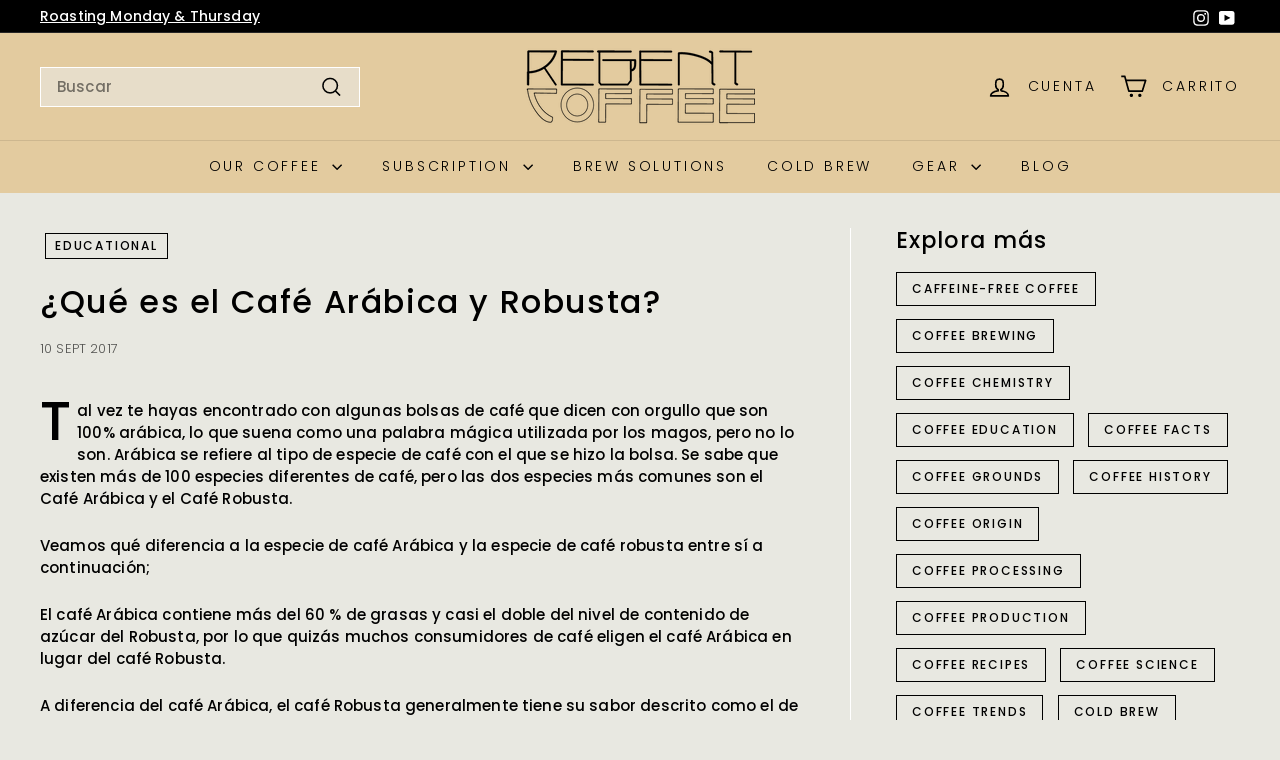

--- FILE ---
content_type: text/html; charset=utf-8
request_url: https://regentcoffee.com/es/blogs/news/what-is-arabica-and-robusta-coffee
body_size: 36630
content:
<!doctype html>
<html class="no-js" lang="es" dir="ltr">
  <head>
    <meta charset="utf-8">
    <meta http-equiv="X-UA-Compatible" content="IE=edge,chrome=1">
    <meta name="viewport" content="width=device-width,initial-scale=1">
    <meta name="theme-color" content="#cba969">
    <link rel="canonical" href="https://regentcoffee.com/es/blogs/news/what-is-arabica-and-robusta-coffee">
    <link rel="preconnect" href="https://fonts.shopifycdn.com" crossorigin>
    <link rel="dns-prefetch" href="https://ajax.googleapis.com">
    <link rel="dns-prefetch" href="https://maps.googleapis.com">
    <link rel="dns-prefetch" href="https://maps.gstatic.com"><link rel="shortcut icon" href="//regentcoffee.com/cdn/shop/files/new_favicon_32x32.png?v=1614314243" type="image/png">
<title>¿Qué es el Café Arábica y Robusta? &ndash; Regent Coffee</title>
<meta name="description" content="Tal vez te hayas encontrado con algunas bolsas de café que dicen con orgullo que son 100% arábica, lo que suena como una palabra mágica utilizada por los magos, pero no lo son. Arábica se refiere al tipo de especie de café con el que se hizo la bolsa. Se sabe que existen más de 100 especies diferentes de café, pero las">
<meta property="og:site_name" content="Regent Coffee">
<meta property="og:url" content="https://regentcoffee.com/es/blogs/news/what-is-arabica-and-robusta-coffee">
<meta property="og:title" content="¿Qué es el Café Arábica y Robusta?">
<meta property="og:type" content="article">
<meta property="og:description" content="Tal vez te hayas encontrado con algunas bolsas de café que dicen con orgullo que son 100% arábica, lo que suena como una palabra mágica utilizada por los magos, pero no lo son. Arábica se refiere al tipo de especie de café con el que se hizo la bolsa. Se sabe que existen más de 100 especies diferentes de café, pero las dos especies más comunes son el Café Arábica y el Café Robusta.

Veamos qué diferencia a la especie de café Arábica y la especie de café robusta entre sí a continuación;

El café Arábica contiene más del 60 % de grasas y casi el doble del nivel de contenido de azúcar del Robusta, por lo que quizás muchos consumidores de café eligen el café Arábica en lugar del café Robusta.

 A diferencia del café Arábica, el café Robusta generalmente tiene su sabor descrito como el de una goma quemada que puede ser repulsiva para los oídos de la misma manera que no es un sabor agradable. La sensación de Robusta podría describirse como tener que sorber sustancias similares a granos con un sabor áspero e incómodo al lado. El café arábica tiene una amplia gama de sabores cuando se habla de variedad, desde la sensación aguda hasta la sensación suave y dulce con sus granos de café con aromas sin tostar en comparación con las bayas y otras frutas perfumadas. El café arábica sería uno de los mejores granos de café blanco de calidad con todos sus nutrientes y sabores en su lugar.

Se sabe que el café Robusta tiene una concentración más espesa de cafeína que el café Arábica, de ahí el mal sabor y el sabor amargo al consumir el café Robusta. Con un 2,7% de cafeína que tiene el café Robusta frente al 1,5% que lleva el café Arábica. 

El café verde de Robusta en realidad cuesta la mitad del precio de los granos de café verde de Arábica.

El café Robusta se maneja fácilmente en la finca y tiene una alta cosecha, además de ser menos sensible a los insectos. Esto se debe a que el café Robusta con su alto contenido de cafeína es venenoso para los insectos y los mantiene alejados, mientras que el café Arábica es propenso a los ataques de insectos y bichos.

Las semillas de los granos de café Arábica suelen tener una forma ovalada, mientras que las semillas de café robusta tienen una forma más circular, y el Arábica crece hasta casi 4,5 metros en comparación con el Robusta, que crece hasta casi 6 metros de altura.

 También se sabe que el café Arábica tiene el 75% del cultivo de café del mundo y se cultiva en las regiones importantes de Brasil, mientras que el 25% restante de la producción de granos de café es café robusto, que se cultiva mucho en las regiones de Vietnam.

También debe tener en cuenta que, a pesar de que el Arábica se considera de mayor calidad, mientras que el Robusta se considera de menor calidad, esta no siempre es la intención, ya que el café Robusta de alta calidad tiende a tener mejor o tan buen sabor como un café de menor calidad. café arábica de calidad."><meta property="og:image" content="http://regentcoffee.com/cdn/shop/articles/FullSizeRender.jpg?v=1505095320">
  <meta property="og:image:secure_url" content="https://regentcoffee.com/cdn/shop/articles/FullSizeRender.jpg?v=1505095320">
  <meta property="og:image:width" content="2907">
  <meta property="og:image:height" content="2907"><meta name="twitter:site" content="@">
<meta name="twitter:card" content="summary_large_image">
<meta name="twitter:title" content="¿Qué es el Café Arábica y Robusta?">
<meta name="twitter:description" content="Tal vez te hayas encontrado con algunas bolsas de café que dicen con orgullo que son 100% arábica, lo que suena como una palabra mágica utilizada por los magos, pero no lo son. Arábica se refiere al tipo de especie de café con el que se hizo la bolsa. Se sabe que existen más de 100 especies diferentes de café, pero las dos especies más comunes son el Café Arábica y el Café Robusta.

Veamos qué diferencia a la especie de café Arábica y la especie de café robusta entre sí a continuación;

El café Arábica contiene más del 60 % de grasas y casi el doble del nivel de contenido de azúcar del Robusta, por lo que quizás muchos consumidores de café eligen el café Arábica en lugar del café Robusta.

 A diferencia del café Arábica, el café Robusta generalmente tiene su sabor descrito como el de una goma quemada que puede ser repulsiva para los oídos de la misma manera que no es un sabor agradable. La sensación de Robusta podría describirse como tener que sorber sustancias similares a granos con un sabor áspero e incómodo al lado. El café arábica tiene una amplia gama de sabores cuando se habla de variedad, desde la sensación aguda hasta la sensación suave y dulce con sus granos de café con aromas sin tostar en comparación con las bayas y otras frutas perfumadas. El café arábica sería uno de los mejores granos de café blanco de calidad con todos sus nutrientes y sabores en su lugar.

Se sabe que el café Robusta tiene una concentración más espesa de cafeína que el café Arábica, de ahí el mal sabor y el sabor amargo al consumir el café Robusta. Con un 2,7% de cafeína que tiene el café Robusta frente al 1,5% que lleva el café Arábica. 

El café verde de Robusta en realidad cuesta la mitad del precio de los granos de café verde de Arábica.

El café Robusta se maneja fácilmente en la finca y tiene una alta cosecha, además de ser menos sensible a los insectos. Esto se debe a que el café Robusta con su alto contenido de cafeína es venenoso para los insectos y los mantiene alejados, mientras que el café Arábica es propenso a los ataques de insectos y bichos.

Las semillas de los granos de café Arábica suelen tener una forma ovalada, mientras que las semillas de café robusta tienen una forma más circular, y el Arábica crece hasta casi 4,5 metros en comparación con el Robusta, que crece hasta casi 6 metros de altura.

 También se sabe que el café Arábica tiene el 75% del cultivo de café del mundo y se cultiva en las regiones importantes de Brasil, mientras que el 25% restante de la producción de granos de café es café robusto, que se cultiva mucho en las regiones de Vietnam.

También debe tener en cuenta que, a pesar de que el Arábica se considera de mayor calidad, mientras que el Robusta se considera de menor calidad, esta no siempre es la intención, ya que el café Robusta de alta calidad tiende a tener mejor o tan buen sabor como un café de menor calidad. café arábica de calidad.">

<style data-shopify>@font-face {
  font-family: Poppins;
  font-weight: 500;
  font-style: normal;
  font-display: swap;
  src: url("//regentcoffee.com/cdn/fonts/poppins/poppins_n5.ad5b4b72b59a00358afc706450c864c3c8323842.woff2") format("woff2"),
       url("//regentcoffee.com/cdn/fonts/poppins/poppins_n5.33757fdf985af2d24b32fcd84c9a09224d4b2c39.woff") format("woff");
}

  @font-face {
  font-family: Poppins;
  font-weight: 300;
  font-style: normal;
  font-display: swap;
  src: url("//regentcoffee.com/cdn/fonts/poppins/poppins_n3.05f58335c3209cce17da4f1f1ab324ebe2982441.woff2") format("woff2"),
       url("//regentcoffee.com/cdn/fonts/poppins/poppins_n3.6971368e1f131d2c8ff8e3a44a36b577fdda3ff5.woff") format("woff");
}


  @font-face {
  font-family: Poppins;
  font-weight: 600;
  font-style: normal;
  font-display: swap;
  src: url("//regentcoffee.com/cdn/fonts/poppins/poppins_n6.aa29d4918bc243723d56b59572e18228ed0786f6.woff2") format("woff2"),
       url("//regentcoffee.com/cdn/fonts/poppins/poppins_n6.5f815d845fe073750885d5b7e619ee00e8111208.woff") format("woff");
}

  @font-face {
  font-family: Poppins;
  font-weight: 300;
  font-style: italic;
  font-display: swap;
  src: url("//regentcoffee.com/cdn/fonts/poppins/poppins_i3.8536b4423050219f608e17f134fe9ea3b01ed890.woff2") format("woff2"),
       url("//regentcoffee.com/cdn/fonts/poppins/poppins_i3.0f4433ada196bcabf726ed78f8e37e0995762f7f.woff") format("woff");
}

  @font-face {
  font-family: Poppins;
  font-weight: 600;
  font-style: italic;
  font-display: swap;
  src: url("//regentcoffee.com/cdn/fonts/poppins/poppins_i6.bb8044d6203f492888d626dafda3c2999253e8e9.woff2") format("woff2"),
       url("//regentcoffee.com/cdn/fonts/poppins/poppins_i6.e233dec1a61b1e7dead9f920159eda42280a02c3.woff") format("woff");
}

</style><link href="//regentcoffee.com/cdn/shop/t/22/assets/components.css?v=16290989746246674971741324281" rel="stylesheet" type="text/css" media="all" />

<style data-shopify>:root {
    --colorBody: #e8e8e1;
    --colorBodyAlpha05: rgba(232, 232, 225, 0.05);
    --colorBodyDim: #ddddd3;

    --colorBorder: #ffffff;

    --colorBtnPrimary: #cba969;
    --colorBtnPrimaryLight: #d8bf8f;
    --colorBtnPrimaryDim: #c49e56;
    --colorBtnPrimaryText: #000000;

    --colorCartDot: #ba4444;
    --colorCartDotText: #ffffff;

    --colorFooter: #f3dcb1;
    --colorFooterBorder: #e8e8e1;
    --colorFooterText: #000000;

    --colorLink: #000000;

    --colorModalBg: rgba(15, 15, 15, 0.6);

    --colorNav: #e3cb9f;
    --colorNavSearch: #e7ddc9;
    --colorNavText: #000000;

    --colorPrice: #1c1d1d;

    --colorSaleTag: #940000;
    --colorSaleTagText: #ffffff;

    --colorScheme1Text: #513e3e;
    --colorScheme1Bg: #e7ddc9;
    --colorScheme2Text: #513e3e;
    --colorScheme2Bg: #f2f1ec;
    --colorScheme3Text: #513e3e;
    --colorScheme3Bg: #f2f1ec;

    --colorTextBody: #000000;
    --colorTextBodyAlpha005: rgba(0, 0, 0, 0.05);
    --colorTextBodyAlpha008: rgba(0, 0, 0, 0.08);
    --colorTextSavings: #940000;

    --colorToolbar: #000000;
    --colorToolbarText: #ffffff;

    --urlIcoSelect: url(//regentcoffee.com/cdn/shop/t/22/assets/ico-select.svg);
    --urlSwirlSvg: url(//regentcoffee.com/cdn/shop/t/22/assets/swirl.svg);

    --header-padding-bottom: 0;

    --pageTopPadding: 35px;
    --pageNarrow: 780px;
    --pageWidthPadding: 40px;
    --gridGutter: 22px;
    --indexSectionPadding: 60px;
    --sectionHeaderBottom: 40px;
    --collapsibleIconWidth: 12px;

    --sizeChartMargin: 30px 0;
    --sizeChartIconMargin: 5px;

    --newsletterReminderPadding: 20px 30px 20px 25px;

    --textFrameMargin: 10px;

    /*Shop Pay Installments*/
    --color-body-text: #000000;
    --color-body: #e8e8e1;
    --color-bg: #e8e8e1;

    --typeHeaderPrimary: Poppins;
    --typeHeaderFallback: sans-serif;
    --typeHeaderSize: 32px;
    --typeHeaderWeight: 500;
    --typeHeaderLineHeight: 1.1;
    --typeHeaderSpacing: 0.05em;

    --typeBasePrimary:Poppins;
    --typeBaseFallback:sans-serif;
    --typeBaseSize: 15px;
    --typeBaseWeight: 300;
    --typeBaseSpacing: 0.01em;
    --typeBaseLineHeight: 1.5;

    --colorSmallImageBg: #ffffff;
    --colorSmallImageBgDark: #f7f7f7;
    --colorLargeImageBg: #0f0f0f;
    --colorLargeImageBgLight: #303030;

    --icon-strokeWidth: 4px;
    --icon-strokeLinejoin: round;

    
      --buttonRadius: 3px;
      --btnPadding: 11px 25px;
    

    
      --roundness: 0;
    

    
      --gridThickness: 0;
    

    --productTileMargin: 10%;
    --collectionTileMargin: 0%;

    --swatchSize: 40px;
  }

  @media screen and (max-width: 768px) {
    :root {
      --pageTopPadding: 15px;
      --pageNarrow: 330px;
      --pageWidthPadding: 17px;
      --gridGutter: 16px;
      --indexSectionPadding: 40px;
      --sectionHeaderBottom: 25px;
      --collapsibleIconWidth: 10px;
      --textFrameMargin: 7px;
      --typeBaseSize: 13px;

      
        --roundness: 0;
        --btnPadding: 9px 17px;
      
    }
  }</style><link href="//regentcoffee.com/cdn/shop/t/22/assets/overrides.css?v=61671070734277095511741324313" rel="stylesheet" type="text/css" media="all" />
<style data-shopify>:root {
        --productGridPadding: 12px;
      }</style><script async crossorigin fetchpriority="high" src="/cdn/shopifycloud/importmap-polyfill/es-modules-shim.2.4.0.js"></script>
<script>
      document.documentElement.className = document.documentElement.className.replace('no-js', 'js');

      window.theme = window.theme || {};

      theme.settings = {
        themeName: 'Expanse',
        themeVersion: "5.2.5" // x-release-please-version
      };
    </script><script type="importmap">
{
  "imports": {
    "@archetype-themes/scripts/config": "//regentcoffee.com/cdn/shop/t/22/assets/config.js?v=46854268358620717621741324281",
    "@archetype-themes/scripts/helpers/a11y": "//regentcoffee.com/cdn/shop/t/22/assets/a11y.js?v=146705825431690116351741324260",
    "@archetype-themes/scripts/helpers/ajax-renderer": "//regentcoffee.com/cdn/shop/t/22/assets/ajax-renderer.js?v=7517952383981163841741324261",
    "@archetype-themes/scripts/helpers/cart": "//regentcoffee.com/cdn/shop/t/22/assets/cart.js?v=83797180930675604941741324273",
    "@archetype-themes/scripts/helpers/currency": "//regentcoffee.com/cdn/shop/t/22/assets/currency.js?v=30528371845530833611741324282",
    "@archetype-themes/scripts/helpers/library-loader": "//regentcoffee.com/cdn/shop/t/22/assets/library-loader.js?v=156273567395030534951741324305",
    "@archetype-themes/scripts/helpers/section": "//regentcoffee.com/cdn/shop/t/22/assets/section.js?v=132577235708517326151741324344",
    "@archetype-themes/scripts/helpers/utils": "//regentcoffee.com/cdn/shop/t/22/assets/utils.js?v=125538862470536898921741324369",
    "@archetype-themes/scripts/helpers/vimeo": "//regentcoffee.com/cdn/shop/t/22/assets/vimeo.js?v=24358449204266797831741324374",
    "@archetype-themes/scripts/helpers/youtube": "//regentcoffee.com/cdn/shop/t/22/assets/youtube.js?v=65638137014896701821741324377",
    "@archetype-themes/scripts/modules/base-media": "//regentcoffee.com/cdn/shop/t/22/assets/base-media.js?v=158686823065200144011741324267",
    "@archetype-themes/scripts/modules/cart-drawer": "//regentcoffee.com/cdn/shop/t/22/assets/cart-drawer.js?v=160665800527820250051741324272",
    "@archetype-themes/scripts/modules/cart-form": "//regentcoffee.com/cdn/shop/t/22/assets/cart-form.js?v=91196255046664301111741324273",
    "@archetype-themes/scripts/modules/collection-sidebar": "//regentcoffee.com/cdn/shop/t/22/assets/collection-sidebar.js?v=32046460992339877421741324279",
    "@archetype-themes/scripts/modules/disclosure": "//regentcoffee.com/cdn/shop/t/22/assets/disclosure.js?v=182459945533096787091741324284",
    "@archetype-themes/scripts/modules/drawers": "//regentcoffee.com/cdn/shop/t/22/assets/drawers.js?v=107619225559659722991741324285",
    "@archetype-themes/scripts/modules/header-nav": "//regentcoffee.com/cdn/shop/t/22/assets/header-nav.js?v=61102331513955961811741324295",
    "@archetype-themes/scripts/modules/modal": "//regentcoffee.com/cdn/shop/t/22/assets/modal.js?v=103049627967414201881741324309",
    "@archetype-themes/scripts/modules/photoswipe": "//regentcoffee.com/cdn/shop/t/22/assets/photoswipe.js?v=61950094564222720771741324319",
    "@archetype-themes/scripts/modules/product-media": "//regentcoffee.com/cdn/shop/t/22/assets/product-media.js?v=114769602821602274331741324326",
    "@archetype-themes/scripts/modules/product-recommendations": "//regentcoffee.com/cdn/shop/t/22/assets/product-recommendations.js?v=129269900080061478331741324326",
    "@archetype-themes/scripts/modules/slideshow": "//regentcoffee.com/cdn/shop/t/22/assets/slideshow.js?v=156838720240918166541741324347",
    "@archetype-themes/scripts/modules/swatches": "//regentcoffee.com/cdn/shop/t/22/assets/swatches.js?v=115748111205220542111741324351",
    "@archetype-themes/scripts/modules/video-modal": "//regentcoffee.com/cdn/shop/t/22/assets/video-modal.js?v=124352799055401291551741324371",
    "@archetype-themes/scripts/modules/video-section": "//regentcoffee.com/cdn/shop/t/22/assets/video-section.js?v=145713833504631471951741324372",
    "@archetype-themes/scripts/vendors/flickity": "//regentcoffee.com/cdn/shop/t/22/assets/flickity.js?v=64834745540944186391741324288",
    "@archetype-themes/scripts/vendors/flickity-fade": "//regentcoffee.com/cdn/shop/t/22/assets/flickity-fade.js?v=183919691856929975431741324288",
    "@archetype-themes/scripts/vendors/in-view": "//regentcoffee.com/cdn/shop/t/22/assets/in-view.js?v=114407302255486814571741324300",
    "@archetype-themes/scripts/vendors/photoswipe-ui-default.min": "//regentcoffee.com/cdn/shop/t/22/assets/photoswipe-ui-default.min.js?v=38398438522819608121741324319",
    "@archetype-themes/scripts/vendors/photoswipe.min": "//regentcoffee.com/cdn/shop/t/22/assets/photoswipe.min.js?v=14839465386805463181741324320",
    "@archetype-themes/utils/pubsub": "//regentcoffee.com/cdn/shop/t/22/assets/pubsub.js?v=133006050037748302171741324327",
    "@archetype-themes/utils/script-loader": "//regentcoffee.com/cdn/shop/t/22/assets/script-loader.js?v=25126702851678854941741324332",
    "components/announcement-bar": "//regentcoffee.com/cdn/shop/t/22/assets/announcement-bar.js?v=130357584752841676451741324263",
    "components/block-buy-buttons": "//regentcoffee.com/cdn/shop/t/22/assets/block-buy-buttons.js?v=11796062151789649231741324268",
    "components/block-price": "//regentcoffee.com/cdn/shop/t/22/assets/block-price.js?v=163350562479400801831741324269",
    "components/block-variant-picker": "//regentcoffee.com/cdn/shop/t/22/assets/block-variant-picker.js?v=1977561798542972771741324271",
    "components/collapsible": "//regentcoffee.com/cdn/shop/t/22/assets/collapsible.js?v=155419906067739637921741324278",
    "components/gift-card-recipient-form": "//regentcoffee.com/cdn/shop/t/22/assets/gift-card-recipient-form.js?v=64755253772159527141741324292",
    "components/header-mobile-nav": "//regentcoffee.com/cdn/shop/t/22/assets/header-mobile-nav.js?v=34501982044316274591741324295",
    "components/item-grid": "//regentcoffee.com/cdn/shop/t/22/assets/item-grid.js?v=152639846473000520891741324303",
    "components/newsletter-reminder": "//regentcoffee.com/cdn/shop/t/22/assets/newsletter-reminder.js?v=90617379688067204021741324310",
    "components/parallax-image": "//regentcoffee.com/cdn/shop/t/22/assets/parallax-image.js?v=52940338558575531261741324315",
    "components/predictive-search": "//regentcoffee.com/cdn/shop/t/22/assets/predictive-search.js?v=125633826981499254571741324323",
    "components/price-range": "//regentcoffee.com/cdn/shop/t/22/assets/price-range.js?v=123052969041133689781741324323",
    "components/product-images": "//regentcoffee.com/cdn/shop/t/22/assets/product-images.js?v=88344245524099105901741324324",
    "components/product-inventory": "//regentcoffee.com/cdn/shop/t/22/assets/product-inventory.js?v=143866564290173401391741324325",
    "components/quantity-selector": "//regentcoffee.com/cdn/shop/t/22/assets/quantity-selector.js?v=19884633747308054381741324327",
    "components/quick-add": "//regentcoffee.com/cdn/shop/t/22/assets/quick-add.js?v=153468363738513771401741324328",
    "components/quick-shop": "//regentcoffee.com/cdn/shop/t/22/assets/quick-shop.js?v=97897957291450767481741324329",
    "components/rte": "//regentcoffee.com/cdn/shop/t/22/assets/rte.js?v=181885037864920336431741324331",
    "components/section-advanced-accordion": "//regentcoffee.com/cdn/shop/t/22/assets/section-advanced-accordion.js?v=160203125380940052601741324333",
    "components/section-age-verification-popup": "//regentcoffee.com/cdn/shop/t/22/assets/section-age-verification-popup.js?v=70734405310605133951741324333",
    "components/section-background-image-text": "//regentcoffee.com/cdn/shop/t/22/assets/section-background-image-text.js?v=17382720343615129641741324334",
    "components/section-collection-header": "//regentcoffee.com/cdn/shop/t/22/assets/section-collection-header.js?v=40131443076822210851741324335",
    "components/section-countdown": "//regentcoffee.com/cdn/shop/t/22/assets/section-countdown.js?v=109956453145979029921741324335",
    "components/section-footer": "//regentcoffee.com/cdn/shop/t/22/assets/section-footer.js?v=164218822520813513031741324336",
    "components/section-header": "//regentcoffee.com/cdn/shop/t/22/assets/section-header.js?v=18369522156731752591741324336",
    "components/section-hotspots": "//regentcoffee.com/cdn/shop/t/22/assets/section-hotspots.js?v=176317069189202021961741324337",
    "components/section-image-compare": "//regentcoffee.com/cdn/shop/t/22/assets/section-image-compare.js?v=172731276419655354281741324337",
    "components/section-main-addresses": "//regentcoffee.com/cdn/shop/t/22/assets/section-main-addresses.js?v=38269558316828166111741324338",
    "components/section-main-cart": "//regentcoffee.com/cdn/shop/t/22/assets/section-main-cart.js?v=112925653898238753791741324339",
    "components/section-main-login": "//regentcoffee.com/cdn/shop/t/22/assets/section-main-login.js?v=141583384861984065451741324339",
    "components/section-map": "//regentcoffee.com/cdn/shop/t/22/assets/section-map.js?v=8045789484266781521741324340",
    "components/section-more-products-vendor": "//regentcoffee.com/cdn/shop/t/22/assets/section-more-products-vendor.js?v=109256806162307803791741324340",
    "components/section-newsletter-popup": "//regentcoffee.com/cdn/shop/t/22/assets/section-newsletter-popup.js?v=63124875165464732401741324341",
    "components/section-password-header": "//regentcoffee.com/cdn/shop/t/22/assets/section-password-header.js?v=113265428254908848341741324341",
    "components/section-recently-viewed": "//regentcoffee.com/cdn/shop/t/22/assets/section-recently-viewed.js?v=71380856058705518961741324342",
    "components/section-testimonials": "//regentcoffee.com/cdn/shop/t/22/assets/section-testimonials.js?v=99252732340278527291741324342",
    "components/section-toolbar": "//regentcoffee.com/cdn/shop/t/22/assets/section-toolbar.js?v=138777767681444653671741324343",
    "components/store-availability": "//regentcoffee.com/cdn/shop/t/22/assets/store-availability.js?v=63703472421863417921741324350",
    "components/tool-tip": "//regentcoffee.com/cdn/shop/t/22/assets/tool-tip.js?v=90403548259094193031741324367",
    "components/tool-tip-trigger": "//regentcoffee.com/cdn/shop/t/22/assets/tool-tip-trigger.js?v=140183424560662924111741324366",
    "components/variant-sku": "//regentcoffee.com/cdn/shop/t/22/assets/variant-sku.js?v=177336021623114299181741324370",
    "components/video-media": "//regentcoffee.com/cdn/shop/t/22/assets/video-media.js?v=73971623221435132531741324371",
    "js-cookie": "//regentcoffee.com/cdn/shop/t/22/assets/js.cookie.mjs?v=38015963105781969301741324303",
    "nouislider": "//regentcoffee.com/cdn/shop/t/22/assets/nouislider.js?v=100438778919154896961741324312"
  }
}
</script>
<script>
  if (!(HTMLScriptElement.supports && HTMLScriptElement.supports('importmap'))) {
    const el = document.createElement('script')
    el.async = true
    el.src = "//regentcoffee.com/cdn/shop/t/22/assets/es-module-shims.min.js?v=3197203922110785981741324286"
    document.head.appendChild(el)
  }
</script>

<script type="module" src="//regentcoffee.com/cdn/shop/t/22/assets/is-land.min.js?v=92343381495565747271741324302"></script>



<script type="module">
  try {
    const importMap = document.querySelector('script[type="importmap"]')
    const importMapJson = JSON.parse(importMap.textContent)
    const importMapModules = Object.values(importMapJson.imports)
    for (let i = 0; i < importMapModules.length; i++) {
      const link = document.createElement('link')
      link.rel = 'modulepreload'
      link.href = importMapModules[i]
      document.head.appendChild(link)
    }
  } catch (e) {
    console.error(e)
  }
</script>
<script>window.performance && window.performance.mark && window.performance.mark('shopify.content_for_header.start');</script><meta name="google-site-verification" content="xo0nSWUYriI4sTu7wftNXFP9coqd_Y3Sdws9V0nCvJU">
<meta id="shopify-digital-wallet" name="shopify-digital-wallet" content="/21122311/digital_wallets/dialog">
<meta name="shopify-checkout-api-token" content="0eaf80e05297ef678643f2a87643c708">
<meta id="in-context-paypal-metadata" data-shop-id="21122311" data-venmo-supported="false" data-environment="production" data-locale="es_ES" data-paypal-v4="true" data-currency="USD">
<link rel="alternate" type="application/atom+xml" title="Feed" href="/es/blogs/news.atom" />
<link rel="alternate" hreflang="x-default" href="https://regentcoffee.com/blogs/news/what-is-arabica-and-robusta-coffee">
<link rel="alternate" hreflang="en" href="https://regentcoffee.com/blogs/news/what-is-arabica-and-robusta-coffee">
<link rel="alternate" hreflang="es" href="https://regentcoffee.com/es/blogs/news/what-is-arabica-and-robusta-coffee">
<link rel="alternate" hreflang="en-KR" href="https://regentcoffee.com/en-kr/blogs/news/what-is-arabica-and-robusta-coffee">
<link rel="alternate" hreflang="es-MX" href="https://regentcoffee.com/es-mx/blogs/news/what-is-arabica-and-robusta-coffee">
<link rel="alternate" hreflang="en-JP" href="https://regentcoffee.com/en-jp/blogs/news/what-is-arabica-and-robusta-coffee">
<link rel="alternate" hreflang="en-CN" href="https://regentcoffee.com/en-cn/blogs/news/what-is-arabica-and-robusta-coffee">
<link rel="alternate" hreflang="en-HK" href="https://regentcoffee.com/en-cn/blogs/news/what-is-arabica-and-robusta-coffee">
<link rel="alternate" hreflang="en-MO" href="https://regentcoffee.com/en-cn/blogs/news/what-is-arabica-and-robusta-coffee">
<link rel="alternate" hreflang="en-CA" href="https://regentcoffee.com/en-ca/blogs/news/what-is-arabica-and-robusta-coffee">
<link rel="alternate" hreflang="en-TW" href="https://regentcoffee.com/en-tw/blogs/news/what-is-arabica-and-robusta-coffee">
<script async="async" src="/checkouts/internal/preloads.js?locale=es-US"></script>
<link rel="preconnect" href="https://shop.app" crossorigin="anonymous">
<script async="async" src="https://shop.app/checkouts/internal/preloads.js?locale=es-US&shop_id=21122311" crossorigin="anonymous"></script>
<script id="apple-pay-shop-capabilities" type="application/json">{"shopId":21122311,"countryCode":"US","currencyCode":"USD","merchantCapabilities":["supports3DS"],"merchantId":"gid:\/\/shopify\/Shop\/21122311","merchantName":"Regent Coffee","requiredBillingContactFields":["postalAddress","email","phone"],"requiredShippingContactFields":["postalAddress","email","phone"],"shippingType":"shipping","supportedNetworks":["visa","masterCard","amex","discover","elo","jcb"],"total":{"type":"pending","label":"Regent Coffee","amount":"1.00"},"shopifyPaymentsEnabled":true,"supportsSubscriptions":true}</script>
<script id="shopify-features" type="application/json">{"accessToken":"0eaf80e05297ef678643f2a87643c708","betas":["rich-media-storefront-analytics"],"domain":"regentcoffee.com","predictiveSearch":true,"shopId":21122311,"locale":"es"}</script>
<script>var Shopify = Shopify || {};
Shopify.shop = "regentcoffee.myshopify.com";
Shopify.locale = "es";
Shopify.currency = {"active":"USD","rate":"1.0"};
Shopify.country = "US";
Shopify.theme = {"name":"Copy of Live - Smartrr Account Portal","id":166334890261,"schema_name":"Expanse","schema_version":"5.2.5","theme_store_id":902,"role":"main"};
Shopify.theme.handle = "null";
Shopify.theme.style = {"id":null,"handle":null};
Shopify.cdnHost = "regentcoffee.com/cdn";
Shopify.routes = Shopify.routes || {};
Shopify.routes.root = "/es/";</script>
<script type="module">!function(o){(o.Shopify=o.Shopify||{}).modules=!0}(window);</script>
<script>!function(o){function n(){var o=[];function n(){o.push(Array.prototype.slice.apply(arguments))}return n.q=o,n}var t=o.Shopify=o.Shopify||{};t.loadFeatures=n(),t.autoloadFeatures=n()}(window);</script>
<script>
  window.ShopifyPay = window.ShopifyPay || {};
  window.ShopifyPay.apiHost = "shop.app\/pay";
  window.ShopifyPay.redirectState = null;
</script>
<script id="shop-js-analytics" type="application/json">{"pageType":"article"}</script>
<script defer="defer" async type="module" src="//regentcoffee.com/cdn/shopifycloud/shop-js/modules/v2/client.init-shop-cart-sync_BFpxDrjM.es.esm.js"></script>
<script defer="defer" async type="module" src="//regentcoffee.com/cdn/shopifycloud/shop-js/modules/v2/chunk.common_CnP21gUX.esm.js"></script>
<script defer="defer" async type="module" src="//regentcoffee.com/cdn/shopifycloud/shop-js/modules/v2/chunk.modal_D61HrJrg.esm.js"></script>
<script type="module">
  await import("//regentcoffee.com/cdn/shopifycloud/shop-js/modules/v2/client.init-shop-cart-sync_BFpxDrjM.es.esm.js");
await import("//regentcoffee.com/cdn/shopifycloud/shop-js/modules/v2/chunk.common_CnP21gUX.esm.js");
await import("//regentcoffee.com/cdn/shopifycloud/shop-js/modules/v2/chunk.modal_D61HrJrg.esm.js");

  window.Shopify.SignInWithShop?.initShopCartSync?.({"fedCMEnabled":true,"windoidEnabled":true});

</script>
<script>
  window.Shopify = window.Shopify || {};
  if (!window.Shopify.featureAssets) window.Shopify.featureAssets = {};
  window.Shopify.featureAssets['shop-js'] = {"shop-cart-sync":["modules/v2/client.shop-cart-sync_DunGk5rn.es.esm.js","modules/v2/chunk.common_CnP21gUX.esm.js","modules/v2/chunk.modal_D61HrJrg.esm.js"],"init-fed-cm":["modules/v2/client.init-fed-cm_Bhr0vd71.es.esm.js","modules/v2/chunk.common_CnP21gUX.esm.js","modules/v2/chunk.modal_D61HrJrg.esm.js"],"init-shop-email-lookup-coordinator":["modules/v2/client.init-shop-email-lookup-coordinator_Cgf-1HKc.es.esm.js","modules/v2/chunk.common_CnP21gUX.esm.js","modules/v2/chunk.modal_D61HrJrg.esm.js"],"init-windoid":["modules/v2/client.init-windoid_RKlvBm7f.es.esm.js","modules/v2/chunk.common_CnP21gUX.esm.js","modules/v2/chunk.modal_D61HrJrg.esm.js"],"shop-button":["modules/v2/client.shop-button_DcwUN_L_.es.esm.js","modules/v2/chunk.common_CnP21gUX.esm.js","modules/v2/chunk.modal_D61HrJrg.esm.js"],"shop-cash-offers":["modules/v2/client.shop-cash-offers_zT3TeJrS.es.esm.js","modules/v2/chunk.common_CnP21gUX.esm.js","modules/v2/chunk.modal_D61HrJrg.esm.js"],"shop-toast-manager":["modules/v2/client.shop-toast-manager_Dhsh6ZDd.es.esm.js","modules/v2/chunk.common_CnP21gUX.esm.js","modules/v2/chunk.modal_D61HrJrg.esm.js"],"init-shop-cart-sync":["modules/v2/client.init-shop-cart-sync_BFpxDrjM.es.esm.js","modules/v2/chunk.common_CnP21gUX.esm.js","modules/v2/chunk.modal_D61HrJrg.esm.js"],"init-customer-accounts-sign-up":["modules/v2/client.init-customer-accounts-sign-up__zAQf6yH.es.esm.js","modules/v2/client.shop-login-button_DmGuuAqh.es.esm.js","modules/v2/chunk.common_CnP21gUX.esm.js","modules/v2/chunk.modal_D61HrJrg.esm.js"],"pay-button":["modules/v2/client.pay-button_BSqAUYU_.es.esm.js","modules/v2/chunk.common_CnP21gUX.esm.js","modules/v2/chunk.modal_D61HrJrg.esm.js"],"init-customer-accounts":["modules/v2/client.init-customer-accounts_BUX2wPcc.es.esm.js","modules/v2/client.shop-login-button_DmGuuAqh.es.esm.js","modules/v2/chunk.common_CnP21gUX.esm.js","modules/v2/chunk.modal_D61HrJrg.esm.js"],"avatar":["modules/v2/client.avatar_BTnouDA3.es.esm.js"],"init-shop-for-new-customer-accounts":["modules/v2/client.init-shop-for-new-customer-accounts_C3NVS8-R.es.esm.js","modules/v2/client.shop-login-button_DmGuuAqh.es.esm.js","modules/v2/chunk.common_CnP21gUX.esm.js","modules/v2/chunk.modal_D61HrJrg.esm.js"],"shop-follow-button":["modules/v2/client.shop-follow-button_BoBKYaAK.es.esm.js","modules/v2/chunk.common_CnP21gUX.esm.js","modules/v2/chunk.modal_D61HrJrg.esm.js"],"checkout-modal":["modules/v2/client.checkout-modal_BzXpoShc.es.esm.js","modules/v2/chunk.common_CnP21gUX.esm.js","modules/v2/chunk.modal_D61HrJrg.esm.js"],"shop-login-button":["modules/v2/client.shop-login-button_DmGuuAqh.es.esm.js","modules/v2/chunk.common_CnP21gUX.esm.js","modules/v2/chunk.modal_D61HrJrg.esm.js"],"lead-capture":["modules/v2/client.lead-capture_ClopgrIx.es.esm.js","modules/v2/chunk.common_CnP21gUX.esm.js","modules/v2/chunk.modal_D61HrJrg.esm.js"],"shop-login":["modules/v2/client.shop-login_DQ0hrHfi.es.esm.js","modules/v2/chunk.common_CnP21gUX.esm.js","modules/v2/chunk.modal_D61HrJrg.esm.js"],"payment-terms":["modules/v2/client.payment-terms_Bawo8ezy.es.esm.js","modules/v2/chunk.common_CnP21gUX.esm.js","modules/v2/chunk.modal_D61HrJrg.esm.js"]};
</script>
<script>(function() {
  var isLoaded = false;
  function asyncLoad() {
    if (isLoaded) return;
    isLoaded = true;
    var urls = ["\/\/shopify.privy.com\/widget.js?shop=regentcoffee.myshopify.com","\/\/shopify.privy.com\/widget.js?shop=regentcoffee.myshopify.com","https:\/\/evey-files.s3.amazonaws.com\/js\/online_store.js?shop=regentcoffee.myshopify.com"];
    for (var i = 0; i < urls.length; i++) {
      var s = document.createElement('script');
      s.type = 'text/javascript';
      s.async = true;
      s.src = urls[i];
      var x = document.getElementsByTagName('script')[0];
      x.parentNode.insertBefore(s, x);
    }
  };
  if(window.attachEvent) {
    window.attachEvent('onload', asyncLoad);
  } else {
    window.addEventListener('load', asyncLoad, false);
  }
})();</script>
<script id="__st">var __st={"a":21122311,"offset":-28800,"reqid":"3ec8f7dd-0ac7-4fc6-9815-d6c7643f54ed-1769781865","pageurl":"regentcoffee.com\/es\/blogs\/news\/what-is-arabica-and-robusta-coffee","s":"articles-357400840","u":"3bf7c886438b","p":"article","rtyp":"article","rid":357400840};</script>
<script>window.ShopifyPaypalV4VisibilityTracking = true;</script>
<script id="captcha-bootstrap">!function(){'use strict';const t='contact',e='account',n='new_comment',o=[[t,t],['blogs',n],['comments',n],[t,'customer']],c=[[e,'customer_login'],[e,'guest_login'],[e,'recover_customer_password'],[e,'create_customer']],r=t=>t.map((([t,e])=>`form[action*='/${t}']:not([data-nocaptcha='true']) input[name='form_type'][value='${e}']`)).join(','),a=t=>()=>t?[...document.querySelectorAll(t)].map((t=>t.form)):[];function s(){const t=[...o],e=r(t);return a(e)}const i='password',u='form_key',d=['recaptcha-v3-token','g-recaptcha-response','h-captcha-response',i],f=()=>{try{return window.sessionStorage}catch{return}},m='__shopify_v',_=t=>t.elements[u];function p(t,e,n=!1){try{const o=window.sessionStorage,c=JSON.parse(o.getItem(e)),{data:r}=function(t){const{data:e,action:n}=t;return t[m]||n?{data:e,action:n}:{data:t,action:n}}(c);for(const[e,n]of Object.entries(r))t.elements[e]&&(t.elements[e].value=n);n&&o.removeItem(e)}catch(o){console.error('form repopulation failed',{error:o})}}const l='form_type',E='cptcha';function T(t){t.dataset[E]=!0}const w=window,h=w.document,L='Shopify',v='ce_forms',y='captcha';let A=!1;((t,e)=>{const n=(g='f06e6c50-85a8-45c8-87d0-21a2b65856fe',I='https://cdn.shopify.com/shopifycloud/storefront-forms-hcaptcha/ce_storefront_forms_captcha_hcaptcha.v1.5.2.iife.js',D={infoText:'Protegido por hCaptcha',privacyText:'Privacidad',termsText:'Términos'},(t,e,n)=>{const o=w[L][v],c=o.bindForm;if(c)return c(t,g,e,D).then(n);var r;o.q.push([[t,g,e,D],n]),r=I,A||(h.body.append(Object.assign(h.createElement('script'),{id:'captcha-provider',async:!0,src:r})),A=!0)});var g,I,D;w[L]=w[L]||{},w[L][v]=w[L][v]||{},w[L][v].q=[],w[L][y]=w[L][y]||{},w[L][y].protect=function(t,e){n(t,void 0,e),T(t)},Object.freeze(w[L][y]),function(t,e,n,w,h,L){const[v,y,A,g]=function(t,e,n){const i=e?o:[],u=t?c:[],d=[...i,...u],f=r(d),m=r(i),_=r(d.filter((([t,e])=>n.includes(e))));return[a(f),a(m),a(_),s()]}(w,h,L),I=t=>{const e=t.target;return e instanceof HTMLFormElement?e:e&&e.form},D=t=>v().includes(t);t.addEventListener('submit',(t=>{const e=I(t);if(!e)return;const n=D(e)&&!e.dataset.hcaptchaBound&&!e.dataset.recaptchaBound,o=_(e),c=g().includes(e)&&(!o||!o.value);(n||c)&&t.preventDefault(),c&&!n&&(function(t){try{if(!f())return;!function(t){const e=f();if(!e)return;const n=_(t);if(!n)return;const o=n.value;o&&e.removeItem(o)}(t);const e=Array.from(Array(32),(()=>Math.random().toString(36)[2])).join('');!function(t,e){_(t)||t.append(Object.assign(document.createElement('input'),{type:'hidden',name:u})),t.elements[u].value=e}(t,e),function(t,e){const n=f();if(!n)return;const o=[...t.querySelectorAll(`input[type='${i}']`)].map((({name:t})=>t)),c=[...d,...o],r={};for(const[a,s]of new FormData(t).entries())c.includes(a)||(r[a]=s);n.setItem(e,JSON.stringify({[m]:1,action:t.action,data:r}))}(t,e)}catch(e){console.error('failed to persist form',e)}}(e),e.submit())}));const S=(t,e)=>{t&&!t.dataset[E]&&(n(t,e.some((e=>e===t))),T(t))};for(const o of['focusin','change'])t.addEventListener(o,(t=>{const e=I(t);D(e)&&S(e,y())}));const B=e.get('form_key'),M=e.get(l),P=B&&M;t.addEventListener('DOMContentLoaded',(()=>{const t=y();if(P)for(const e of t)e.elements[l].value===M&&p(e,B);[...new Set([...A(),...v().filter((t=>'true'===t.dataset.shopifyCaptcha))])].forEach((e=>S(e,t)))}))}(h,new URLSearchParams(w.location.search),n,t,e,['guest_login'])})(!0,!0)}();</script>
<script integrity="sha256-4kQ18oKyAcykRKYeNunJcIwy7WH5gtpwJnB7kiuLZ1E=" data-source-attribution="shopify.loadfeatures" defer="defer" src="//regentcoffee.com/cdn/shopifycloud/storefront/assets/storefront/load_feature-a0a9edcb.js" crossorigin="anonymous"></script>
<script crossorigin="anonymous" defer="defer" src="//regentcoffee.com/cdn/shopifycloud/storefront/assets/shopify_pay/storefront-65b4c6d7.js?v=20250812"></script>
<script data-source-attribution="shopify.dynamic_checkout.dynamic.init">var Shopify=Shopify||{};Shopify.PaymentButton=Shopify.PaymentButton||{isStorefrontPortableWallets:!0,init:function(){window.Shopify.PaymentButton.init=function(){};var t=document.createElement("script");t.src="https://regentcoffee.com/cdn/shopifycloud/portable-wallets/latest/portable-wallets.es.js",t.type="module",document.head.appendChild(t)}};
</script>
<script data-source-attribution="shopify.dynamic_checkout.buyer_consent">
  function portableWalletsHideBuyerConsent(e){var t=document.getElementById("shopify-buyer-consent"),n=document.getElementById("shopify-subscription-policy-button");t&&n&&(t.classList.add("hidden"),t.setAttribute("aria-hidden","true"),n.removeEventListener("click",e))}function portableWalletsShowBuyerConsent(e){var t=document.getElementById("shopify-buyer-consent"),n=document.getElementById("shopify-subscription-policy-button");t&&n&&(t.classList.remove("hidden"),t.removeAttribute("aria-hidden"),n.addEventListener("click",e))}window.Shopify?.PaymentButton&&(window.Shopify.PaymentButton.hideBuyerConsent=portableWalletsHideBuyerConsent,window.Shopify.PaymentButton.showBuyerConsent=portableWalletsShowBuyerConsent);
</script>
<script data-source-attribution="shopify.dynamic_checkout.cart.bootstrap">document.addEventListener("DOMContentLoaded",(function(){function t(){return document.querySelector("shopify-accelerated-checkout-cart, shopify-accelerated-checkout")}if(t())Shopify.PaymentButton.init();else{new MutationObserver((function(e,n){t()&&(Shopify.PaymentButton.init(),n.disconnect())})).observe(document.body,{childList:!0,subtree:!0})}}));
</script>
<link id="shopify-accelerated-checkout-styles" rel="stylesheet" media="screen" href="https://regentcoffee.com/cdn/shopifycloud/portable-wallets/latest/accelerated-checkout-backwards-compat.css" crossorigin="anonymous">
<style id="shopify-accelerated-checkout-cart">
        #shopify-buyer-consent {
  margin-top: 1em;
  display: inline-block;
  width: 100%;
}

#shopify-buyer-consent.hidden {
  display: none;
}

#shopify-subscription-policy-button {
  background: none;
  border: none;
  padding: 0;
  text-decoration: underline;
  font-size: inherit;
  cursor: pointer;
}

#shopify-subscription-policy-button::before {
  box-shadow: none;
}

      </style>

<script>window.performance && window.performance.mark && window.performance.mark('shopify.content_for_header.end');</script>

    <script src="//regentcoffee.com/cdn/shop/t/22/assets/theme.js?v=113616480651186619411741324365" defer="defer"></script>
  <!--Gem_Page_Header_Script-->
<!-- "snippets/gem-app-header-scripts.liquid" was not rendered, the associated app was uninstalled -->
<!--End_Gem_Page_Header_Script-->
<link href="https://monorail-edge.shopifysvc.com" rel="dns-prefetch">
<script>(function(){if ("sendBeacon" in navigator && "performance" in window) {try {var session_token_from_headers = performance.getEntriesByType('navigation')[0].serverTiming.find(x => x.name == '_s').description;} catch {var session_token_from_headers = undefined;}var session_cookie_matches = document.cookie.match(/_shopify_s=([^;]*)/);var session_token_from_cookie = session_cookie_matches && session_cookie_matches.length === 2 ? session_cookie_matches[1] : "";var session_token = session_token_from_headers || session_token_from_cookie || "";function handle_abandonment_event(e) {var entries = performance.getEntries().filter(function(entry) {return /monorail-edge.shopifysvc.com/.test(entry.name);});if (!window.abandonment_tracked && entries.length === 0) {window.abandonment_tracked = true;var currentMs = Date.now();var navigation_start = performance.timing.navigationStart;var payload = {shop_id: 21122311,url: window.location.href,navigation_start,duration: currentMs - navigation_start,session_token,page_type: "article"};window.navigator.sendBeacon("https://monorail-edge.shopifysvc.com/v1/produce", JSON.stringify({schema_id: "online_store_buyer_site_abandonment/1.1",payload: payload,metadata: {event_created_at_ms: currentMs,event_sent_at_ms: currentMs}}));}}window.addEventListener('pagehide', handle_abandonment_event);}}());</script>
<script id="web-pixels-manager-setup">(function e(e,d,r,n,o){if(void 0===o&&(o={}),!Boolean(null===(a=null===(i=window.Shopify)||void 0===i?void 0:i.analytics)||void 0===a?void 0:a.replayQueue)){var i,a;window.Shopify=window.Shopify||{};var t=window.Shopify;t.analytics=t.analytics||{};var s=t.analytics;s.replayQueue=[],s.publish=function(e,d,r){return s.replayQueue.push([e,d,r]),!0};try{self.performance.mark("wpm:start")}catch(e){}var l=function(){var e={modern:/Edge?\/(1{2}[4-9]|1[2-9]\d|[2-9]\d{2}|\d{4,})\.\d+(\.\d+|)|Firefox\/(1{2}[4-9]|1[2-9]\d|[2-9]\d{2}|\d{4,})\.\d+(\.\d+|)|Chrom(ium|e)\/(9{2}|\d{3,})\.\d+(\.\d+|)|(Maci|X1{2}).+ Version\/(15\.\d+|(1[6-9]|[2-9]\d|\d{3,})\.\d+)([,.]\d+|)( \(\w+\)|)( Mobile\/\w+|) Safari\/|Chrome.+OPR\/(9{2}|\d{3,})\.\d+\.\d+|(CPU[ +]OS|iPhone[ +]OS|CPU[ +]iPhone|CPU IPhone OS|CPU iPad OS)[ +]+(15[._]\d+|(1[6-9]|[2-9]\d|\d{3,})[._]\d+)([._]\d+|)|Android:?[ /-](13[3-9]|1[4-9]\d|[2-9]\d{2}|\d{4,})(\.\d+|)(\.\d+|)|Android.+Firefox\/(13[5-9]|1[4-9]\d|[2-9]\d{2}|\d{4,})\.\d+(\.\d+|)|Android.+Chrom(ium|e)\/(13[3-9]|1[4-9]\d|[2-9]\d{2}|\d{4,})\.\d+(\.\d+|)|SamsungBrowser\/([2-9]\d|\d{3,})\.\d+/,legacy:/Edge?\/(1[6-9]|[2-9]\d|\d{3,})\.\d+(\.\d+|)|Firefox\/(5[4-9]|[6-9]\d|\d{3,})\.\d+(\.\d+|)|Chrom(ium|e)\/(5[1-9]|[6-9]\d|\d{3,})\.\d+(\.\d+|)([\d.]+$|.*Safari\/(?![\d.]+ Edge\/[\d.]+$))|(Maci|X1{2}).+ Version\/(10\.\d+|(1[1-9]|[2-9]\d|\d{3,})\.\d+)([,.]\d+|)( \(\w+\)|)( Mobile\/\w+|) Safari\/|Chrome.+OPR\/(3[89]|[4-9]\d|\d{3,})\.\d+\.\d+|(CPU[ +]OS|iPhone[ +]OS|CPU[ +]iPhone|CPU IPhone OS|CPU iPad OS)[ +]+(10[._]\d+|(1[1-9]|[2-9]\d|\d{3,})[._]\d+)([._]\d+|)|Android:?[ /-](13[3-9]|1[4-9]\d|[2-9]\d{2}|\d{4,})(\.\d+|)(\.\d+|)|Mobile Safari.+OPR\/([89]\d|\d{3,})\.\d+\.\d+|Android.+Firefox\/(13[5-9]|1[4-9]\d|[2-9]\d{2}|\d{4,})\.\d+(\.\d+|)|Android.+Chrom(ium|e)\/(13[3-9]|1[4-9]\d|[2-9]\d{2}|\d{4,})\.\d+(\.\d+|)|Android.+(UC? ?Browser|UCWEB|U3)[ /]?(15\.([5-9]|\d{2,})|(1[6-9]|[2-9]\d|\d{3,})\.\d+)\.\d+|SamsungBrowser\/(5\.\d+|([6-9]|\d{2,})\.\d+)|Android.+MQ{2}Browser\/(14(\.(9|\d{2,})|)|(1[5-9]|[2-9]\d|\d{3,})(\.\d+|))(\.\d+|)|K[Aa][Ii]OS\/(3\.\d+|([4-9]|\d{2,})\.\d+)(\.\d+|)/},d=e.modern,r=e.legacy,n=navigator.userAgent;return n.match(d)?"modern":n.match(r)?"legacy":"unknown"}(),u="modern"===l?"modern":"legacy",c=(null!=n?n:{modern:"",legacy:""})[u],f=function(e){return[e.baseUrl,"/wpm","/b",e.hashVersion,"modern"===e.buildTarget?"m":"l",".js"].join("")}({baseUrl:d,hashVersion:r,buildTarget:u}),m=function(e){var d=e.version,r=e.bundleTarget,n=e.surface,o=e.pageUrl,i=e.monorailEndpoint;return{emit:function(e){var a=e.status,t=e.errorMsg,s=(new Date).getTime(),l=JSON.stringify({metadata:{event_sent_at_ms:s},events:[{schema_id:"web_pixels_manager_load/3.1",payload:{version:d,bundle_target:r,page_url:o,status:a,surface:n,error_msg:t},metadata:{event_created_at_ms:s}}]});if(!i)return console&&console.warn&&console.warn("[Web Pixels Manager] No Monorail endpoint provided, skipping logging."),!1;try{return self.navigator.sendBeacon.bind(self.navigator)(i,l)}catch(e){}var u=new XMLHttpRequest;try{return u.open("POST",i,!0),u.setRequestHeader("Content-Type","text/plain"),u.send(l),!0}catch(e){return console&&console.warn&&console.warn("[Web Pixels Manager] Got an unhandled error while logging to Monorail."),!1}}}}({version:r,bundleTarget:l,surface:e.surface,pageUrl:self.location.href,monorailEndpoint:e.monorailEndpoint});try{o.browserTarget=l,function(e){var d=e.src,r=e.async,n=void 0===r||r,o=e.onload,i=e.onerror,a=e.sri,t=e.scriptDataAttributes,s=void 0===t?{}:t,l=document.createElement("script"),u=document.querySelector("head"),c=document.querySelector("body");if(l.async=n,l.src=d,a&&(l.integrity=a,l.crossOrigin="anonymous"),s)for(var f in s)if(Object.prototype.hasOwnProperty.call(s,f))try{l.dataset[f]=s[f]}catch(e){}if(o&&l.addEventListener("load",o),i&&l.addEventListener("error",i),u)u.appendChild(l);else{if(!c)throw new Error("Did not find a head or body element to append the script");c.appendChild(l)}}({src:f,async:!0,onload:function(){if(!function(){var e,d;return Boolean(null===(d=null===(e=window.Shopify)||void 0===e?void 0:e.analytics)||void 0===d?void 0:d.initialized)}()){var d=window.webPixelsManager.init(e)||void 0;if(d){var r=window.Shopify.analytics;r.replayQueue.forEach((function(e){var r=e[0],n=e[1],o=e[2];d.publishCustomEvent(r,n,o)})),r.replayQueue=[],r.publish=d.publishCustomEvent,r.visitor=d.visitor,r.initialized=!0}}},onerror:function(){return m.emit({status:"failed",errorMsg:"".concat(f," has failed to load")})},sri:function(e){var d=/^sha384-[A-Za-z0-9+/=]+$/;return"string"==typeof e&&d.test(e)}(c)?c:"",scriptDataAttributes:o}),m.emit({status:"loading"})}catch(e){m.emit({status:"failed",errorMsg:(null==e?void 0:e.message)||"Unknown error"})}}})({shopId: 21122311,storefrontBaseUrl: "https://regentcoffee.com",extensionsBaseUrl: "https://extensions.shopifycdn.com/cdn/shopifycloud/web-pixels-manager",monorailEndpoint: "https://monorail-edge.shopifysvc.com/unstable/produce_batch",surface: "storefront-renderer",enabledBetaFlags: ["2dca8a86"],webPixelsConfigList: [{"id":"750977301","configuration":"{\"pixelCode\":\"CTUPIJRC77U0AD0QDN3G\"}","eventPayloadVersion":"v1","runtimeContext":"STRICT","scriptVersion":"22e92c2ad45662f435e4801458fb78cc","type":"APP","apiClientId":4383523,"privacyPurposes":["ANALYTICS","MARKETING","SALE_OF_DATA"],"dataSharingAdjustments":{"protectedCustomerApprovalScopes":["read_customer_address","read_customer_email","read_customer_name","read_customer_personal_data","read_customer_phone"]}},{"id":"593690901","configuration":"{\"config\":\"{\\\"pixel_id\\\":\\\"G-XDSXY5SY2B\\\",\\\"target_country\\\":\\\"US\\\",\\\"gtag_events\\\":[{\\\"type\\\":\\\"begin_checkout\\\",\\\"action_label\\\":\\\"G-XDSXY5SY2B\\\"},{\\\"type\\\":\\\"search\\\",\\\"action_label\\\":\\\"G-XDSXY5SY2B\\\"},{\\\"type\\\":\\\"view_item\\\",\\\"action_label\\\":[\\\"G-XDSXY5SY2B\\\",\\\"MC-2D05FRS48X\\\"]},{\\\"type\\\":\\\"purchase\\\",\\\"action_label\\\":[\\\"G-XDSXY5SY2B\\\",\\\"MC-2D05FRS48X\\\"]},{\\\"type\\\":\\\"page_view\\\",\\\"action_label\\\":[\\\"G-XDSXY5SY2B\\\",\\\"MC-2D05FRS48X\\\"]},{\\\"type\\\":\\\"add_payment_info\\\",\\\"action_label\\\":\\\"G-XDSXY5SY2B\\\"},{\\\"type\\\":\\\"add_to_cart\\\",\\\"action_label\\\":\\\"G-XDSXY5SY2B\\\"}],\\\"enable_monitoring_mode\\\":false}\"}","eventPayloadVersion":"v1","runtimeContext":"OPEN","scriptVersion":"b2a88bafab3e21179ed38636efcd8a93","type":"APP","apiClientId":1780363,"privacyPurposes":[],"dataSharingAdjustments":{"protectedCustomerApprovalScopes":["read_customer_address","read_customer_email","read_customer_name","read_customer_personal_data","read_customer_phone"]}},{"id":"254902549","configuration":"{\"pixel_id\":\"622658028233402\",\"pixel_type\":\"facebook_pixel\",\"metaapp_system_user_token\":\"-\"}","eventPayloadVersion":"v1","runtimeContext":"OPEN","scriptVersion":"ca16bc87fe92b6042fbaa3acc2fbdaa6","type":"APP","apiClientId":2329312,"privacyPurposes":["ANALYTICS","MARKETING","SALE_OF_DATA"],"dataSharingAdjustments":{"protectedCustomerApprovalScopes":["read_customer_address","read_customer_email","read_customer_name","read_customer_personal_data","read_customer_phone"]}},{"id":"147751189","configuration":"{\"tagID\":\"2619689531677\"}","eventPayloadVersion":"v1","runtimeContext":"STRICT","scriptVersion":"18031546ee651571ed29edbe71a3550b","type":"APP","apiClientId":3009811,"privacyPurposes":["ANALYTICS","MARKETING","SALE_OF_DATA"],"dataSharingAdjustments":{"protectedCustomerApprovalScopes":["read_customer_address","read_customer_email","read_customer_name","read_customer_personal_data","read_customer_phone"]}},{"id":"shopify-app-pixel","configuration":"{}","eventPayloadVersion":"v1","runtimeContext":"STRICT","scriptVersion":"0450","apiClientId":"shopify-pixel","type":"APP","privacyPurposes":["ANALYTICS","MARKETING"]},{"id":"shopify-custom-pixel","eventPayloadVersion":"v1","runtimeContext":"LAX","scriptVersion":"0450","apiClientId":"shopify-pixel","type":"CUSTOM","privacyPurposes":["ANALYTICS","MARKETING"]}],isMerchantRequest: false,initData: {"shop":{"name":"Regent Coffee","paymentSettings":{"currencyCode":"USD"},"myshopifyDomain":"regentcoffee.myshopify.com","countryCode":"US","storefrontUrl":"https:\/\/regentcoffee.com\/es"},"customer":null,"cart":null,"checkout":null,"productVariants":[],"purchasingCompany":null},},"https://regentcoffee.com/cdn","1d2a099fw23dfb22ep557258f5m7a2edbae",{"modern":"","legacy":""},{"shopId":"21122311","storefrontBaseUrl":"https:\/\/regentcoffee.com","extensionBaseUrl":"https:\/\/extensions.shopifycdn.com\/cdn\/shopifycloud\/web-pixels-manager","surface":"storefront-renderer","enabledBetaFlags":"[\"2dca8a86\"]","isMerchantRequest":"false","hashVersion":"1d2a099fw23dfb22ep557258f5m7a2edbae","publish":"custom","events":"[[\"page_viewed\",{}]]"});</script><script>
  window.ShopifyAnalytics = window.ShopifyAnalytics || {};
  window.ShopifyAnalytics.meta = window.ShopifyAnalytics.meta || {};
  window.ShopifyAnalytics.meta.currency = 'USD';
  var meta = {"page":{"pageType":"article","resourceType":"article","resourceId":357400840,"requestId":"3ec8f7dd-0ac7-4fc6-9815-d6c7643f54ed-1769781865"}};
  for (var attr in meta) {
    window.ShopifyAnalytics.meta[attr] = meta[attr];
  }
</script>
<script class="analytics">
  (function () {
    var customDocumentWrite = function(content) {
      var jquery = null;

      if (window.jQuery) {
        jquery = window.jQuery;
      } else if (window.Checkout && window.Checkout.$) {
        jquery = window.Checkout.$;
      }

      if (jquery) {
        jquery('body').append(content);
      }
    };

    var hasLoggedConversion = function(token) {
      if (token) {
        return document.cookie.indexOf('loggedConversion=' + token) !== -1;
      }
      return false;
    }

    var setCookieIfConversion = function(token) {
      if (token) {
        var twoMonthsFromNow = new Date(Date.now());
        twoMonthsFromNow.setMonth(twoMonthsFromNow.getMonth() + 2);

        document.cookie = 'loggedConversion=' + token + '; expires=' + twoMonthsFromNow;
      }
    }

    var trekkie = window.ShopifyAnalytics.lib = window.trekkie = window.trekkie || [];
    if (trekkie.integrations) {
      return;
    }
    trekkie.methods = [
      'identify',
      'page',
      'ready',
      'track',
      'trackForm',
      'trackLink'
    ];
    trekkie.factory = function(method) {
      return function() {
        var args = Array.prototype.slice.call(arguments);
        args.unshift(method);
        trekkie.push(args);
        return trekkie;
      };
    };
    for (var i = 0; i < trekkie.methods.length; i++) {
      var key = trekkie.methods[i];
      trekkie[key] = trekkie.factory(key);
    }
    trekkie.load = function(config) {
      trekkie.config = config || {};
      trekkie.config.initialDocumentCookie = document.cookie;
      var first = document.getElementsByTagName('script')[0];
      var script = document.createElement('script');
      script.type = 'text/javascript';
      script.onerror = function(e) {
        var scriptFallback = document.createElement('script');
        scriptFallback.type = 'text/javascript';
        scriptFallback.onerror = function(error) {
                var Monorail = {
      produce: function produce(monorailDomain, schemaId, payload) {
        var currentMs = new Date().getTime();
        var event = {
          schema_id: schemaId,
          payload: payload,
          metadata: {
            event_created_at_ms: currentMs,
            event_sent_at_ms: currentMs
          }
        };
        return Monorail.sendRequest("https://" + monorailDomain + "/v1/produce", JSON.stringify(event));
      },
      sendRequest: function sendRequest(endpointUrl, payload) {
        // Try the sendBeacon API
        if (window && window.navigator && typeof window.navigator.sendBeacon === 'function' && typeof window.Blob === 'function' && !Monorail.isIos12()) {
          var blobData = new window.Blob([payload], {
            type: 'text/plain'
          });

          if (window.navigator.sendBeacon(endpointUrl, blobData)) {
            return true;
          } // sendBeacon was not successful

        } // XHR beacon

        var xhr = new XMLHttpRequest();

        try {
          xhr.open('POST', endpointUrl);
          xhr.setRequestHeader('Content-Type', 'text/plain');
          xhr.send(payload);
        } catch (e) {
          console.log(e);
        }

        return false;
      },
      isIos12: function isIos12() {
        return window.navigator.userAgent.lastIndexOf('iPhone; CPU iPhone OS 12_') !== -1 || window.navigator.userAgent.lastIndexOf('iPad; CPU OS 12_') !== -1;
      }
    };
    Monorail.produce('monorail-edge.shopifysvc.com',
      'trekkie_storefront_load_errors/1.1',
      {shop_id: 21122311,
      theme_id: 166334890261,
      app_name: "storefront",
      context_url: window.location.href,
      source_url: "//regentcoffee.com/cdn/s/trekkie.storefront.c59ea00e0474b293ae6629561379568a2d7c4bba.min.js"});

        };
        scriptFallback.async = true;
        scriptFallback.src = '//regentcoffee.com/cdn/s/trekkie.storefront.c59ea00e0474b293ae6629561379568a2d7c4bba.min.js';
        first.parentNode.insertBefore(scriptFallback, first);
      };
      script.async = true;
      script.src = '//regentcoffee.com/cdn/s/trekkie.storefront.c59ea00e0474b293ae6629561379568a2d7c4bba.min.js';
      first.parentNode.insertBefore(script, first);
    };
    trekkie.load(
      {"Trekkie":{"appName":"storefront","development":false,"defaultAttributes":{"shopId":21122311,"isMerchantRequest":null,"themeId":166334890261,"themeCityHash":"883453115968843770","contentLanguage":"es","currency":"USD","eventMetadataId":"717a1e41-1325-44aa-bb1b-aafbb9c4e1df"},"isServerSideCookieWritingEnabled":true,"monorailRegion":"shop_domain","enabledBetaFlags":["65f19447","b5387b81"]},"Session Attribution":{},"S2S":{"facebookCapiEnabled":false,"source":"trekkie-storefront-renderer","apiClientId":580111}}
    );

    var loaded = false;
    trekkie.ready(function() {
      if (loaded) return;
      loaded = true;

      window.ShopifyAnalytics.lib = window.trekkie;

      var originalDocumentWrite = document.write;
      document.write = customDocumentWrite;
      try { window.ShopifyAnalytics.merchantGoogleAnalytics.call(this); } catch(error) {};
      document.write = originalDocumentWrite;

      window.ShopifyAnalytics.lib.page(null,{"pageType":"article","resourceType":"article","resourceId":357400840,"requestId":"3ec8f7dd-0ac7-4fc6-9815-d6c7643f54ed-1769781865","shopifyEmitted":true});

      var match = window.location.pathname.match(/checkouts\/(.+)\/(thank_you|post_purchase)/)
      var token = match? match[1]: undefined;
      if (!hasLoggedConversion(token)) {
        setCookieIfConversion(token);
        
      }
    });


        var eventsListenerScript = document.createElement('script');
        eventsListenerScript.async = true;
        eventsListenerScript.src = "//regentcoffee.com/cdn/shopifycloud/storefront/assets/shop_events_listener-3da45d37.js";
        document.getElementsByTagName('head')[0].appendChild(eventsListenerScript);

})();</script>
  <script>
  if (!window.ga || (window.ga && typeof window.ga !== 'function')) {
    window.ga = function ga() {
      (window.ga.q = window.ga.q || []).push(arguments);
      if (window.Shopify && window.Shopify.analytics && typeof window.Shopify.analytics.publish === 'function') {
        window.Shopify.analytics.publish("ga_stub_called", {}, {sendTo: "google_osp_migration"});
      }
      console.error("Shopify's Google Analytics stub called with:", Array.from(arguments), "\nSee https://help.shopify.com/manual/promoting-marketing/pixels/pixel-migration#google for more information.");
    };
    if (window.Shopify && window.Shopify.analytics && typeof window.Shopify.analytics.publish === 'function') {
      window.Shopify.analytics.publish("ga_stub_initialized", {}, {sendTo: "google_osp_migration"});
    }
  }
</script>
<script
  defer
  src="https://regentcoffee.com/cdn/shopifycloud/perf-kit/shopify-perf-kit-3.1.0.min.js"
  data-application="storefront-renderer"
  data-shop-id="21122311"
  data-render-region="gcp-us-central1"
  data-page-type="article"
  data-theme-instance-id="166334890261"
  data-theme-name="Expanse"
  data-theme-version="5.2.5"
  data-monorail-region="shop_domain"
  data-resource-timing-sampling-rate="10"
  data-shs="true"
  data-shs-beacon="true"
  data-shs-export-with-fetch="true"
  data-shs-logs-sample-rate="1"
  data-shs-beacon-endpoint="https://regentcoffee.com/api/collect"
></script>
</head>

  <body
    class="template-article"
    data-button_style="round-slight"
    data-edges=""
    data-type_header_capitalize="false"
    data-swatch_style="round"
    data-grid-style="simple"
  >
    <a class="in-page-link visually-hidden skip-link" href="#MainContent">Ir directamente al contenido</a>

    <div id="PageContainer" class="page-container">
      <div class="transition-body"><!-- BEGIN sections: header-group -->
<div id="shopify-section-sections--22326686384405__toolbar" class="shopify-section shopify-section-group-header-group toolbar-section">
<is-land on:visible>
  <toolbar-section section-id="sections--22326686384405__toolbar">
    <div class="toolbar">
      <div class="page-width">
        <div class="toolbar__content">

  <div class="toolbar__item toolbar__item--announcements">
    <div class="announcement-bar">
      <div class="slideshow-wrapper">
        <button type="button" class="visually-hidden slideshow__pause" data-id="sections--22326686384405__toolbar" aria-live="polite">
          <span class="slideshow__pause-stop">
            


<svg
  xmlns="http://www.w3.org/2000/svg"
  aria-hidden="true"
  focusable="false"
  role="presentation"
  class="icon icon-pause"
  viewbox="0 0 10 13"
  fill="currentColor"
  width="20"
  height="20"
>
  <path fill-rule="evenodd" d="M0 0h3v13H0zm7 0h3v13H7z" />
</svg>


            <span class="icon__fallback-text visually-hidden">diapositivas pausa</span>
          </span>

          <span class="slideshow__pause-play">
            


<svg
  xmlns="http://www.w3.org/2000/svg"
  aria-hidden="true"
  focusable="false"
  role="presentation"
  class="icon icon-play"
  viewbox="18.24 17.35 24.52 28.3"
  fill="currentColor"
  width="20"
  height="20"
>
  <path d="M22.1 19.151v25.5l20.4-13.489z" />
</svg>


            <span class="icon__fallback-text visually-hidden">Juego de diapositivas</span>
          </span>
        </button>

        <announcement-bar
          id="AnnouncementSlider"
          class="announcement-slider"
          section-id="sections--22326686384405__toolbar"
          data-block-count="2"
        ><div
                id="AnnouncementSlide-announcement_qViYHU"
                class="slideshow__slide announcement-slider__slide is-selected"
                data-index="0"
                
              >
                <div class="announcement-slider__content"><div class="medium-up--hide">
                      <p><a href="/es/pages/shipping-policy" title="Shipping Policy & Production Schedule">Roasting Monday & Thursday</a></p>
                    </div>
                    <div class="small--hide">
                      <p><a href="/es/pages/shipping-policy" title="Shipping Policy & Production Schedule">Roasting Monday & Thursday</a></p>
                    </div></div>
              </div><div
                id="AnnouncementSlide-announcement_MY3Ecn"
                class="slideshow__slide announcement-slider__slide"
                data-index="1"
                
              >
                <div class="announcement-slider__content"><div class="medium-up--hide">
                      <p>We’ve made a small price adjustment to continue bringing you the quality coffee you expect. Thanks for supporting our craft.</p>
                    </div>
                    <div class="small--hide">
                      <p>We’ve made a small price adjustment to continue bringing you the quality coffee you expect. Thanks for supporting our craft.</p>
                    </div></div>
              </div></announcement-bar>
        <script type="module">
          import 'components/announcement-bar'
        </script>
      </div>
    </div>
  </div>

<div class="toolbar__item small--hide">
              
<ul class="no-bullets social-icons inline-list toolbar__social">
    
<li>
  <a
    target="_blank"
    rel="noopener"
    href="https://www.instagram.com/regentcoffee/"
    title="Regent Coffee en Instagram"
    
  >


<svg
  xmlns="http://www.w3.org/2000/svg"
  aria-hidden="true"
  focusable="false"
  role="presentation"
  class="icon icon-instagram"
  viewbox="0 0 32 32"
  fill="currentColor"
  width="20"
  height="20"
>
  <path
    d="M16 3.094c4.206 0 4.7.019 6.363.094 1.538.069 2.369.325 2.925.544.738.287 1.262.625 1.813 1.175s.894 1.075 1.175 1.813c.212.556.475 1.387.544 2.925.075 1.662.094 2.156.094 6.363s-.019 4.7-.094 6.363c-.069 1.538-.325 2.369-.544 2.925-.288.738-.625 1.262-1.175 1.813s-1.075.894-1.813 1.175c-.556.212-1.387.475-2.925.544-1.663.075-2.156.094-6.363.094s-4.7-.019-6.363-.094c-1.537-.069-2.369-.325-2.925-.544-.737-.288-1.263-.625-1.813-1.175s-.894-1.075-1.175-1.813c-.212-.556-.475-1.387-.544-2.925-.075-1.663-.094-2.156-.094-6.363s.019-4.7.094-6.363c.069-1.537.325-2.369.544-2.925.287-.737.625-1.263 1.175-1.813s1.075-.894 1.813-1.175c.556-.212 1.388-.475 2.925-.544 1.662-.081 2.156-.094 6.363-.094zm0-2.838c-4.275 0-4.813.019-6.494.094-1.675.075-2.819.344-3.819.731-1.037.4-1.913.944-2.788 1.819S1.486 4.656 1.08 5.688c-.387 1-.656 2.144-.731 3.825-.075 1.675-.094 2.213-.094 6.488s.019 4.813.094 6.494c.075 1.675.344 2.819.731 3.825.4 1.038.944 1.913 1.819 2.788s1.756 1.413 2.788 1.819c1 .387 2.144.656 3.825.731s2.213.094 6.494.094 4.813-.019 6.494-.094c1.675-.075 2.819-.344 3.825-.731 1.038-.4 1.913-.944 2.788-1.819s1.413-1.756 1.819-2.788c.387-1 .656-2.144.731-3.825s.094-2.212.094-6.494-.019-4.813-.094-6.494c-.075-1.675-.344-2.819-.731-3.825-.4-1.038-.944-1.913-1.819-2.788s-1.756-1.413-2.788-1.819c-1-.387-2.144-.656-3.825-.731C20.812.275 20.275.256 16 .256z"
  />
  <path
    d="M16 7.912a8.088 8.088 0 0 0 0 16.175c4.463 0 8.087-3.625 8.087-8.088s-3.625-8.088-8.088-8.088zm0 13.338a5.25 5.25 0 1 1 0-10.5 5.25 5.25 0 1 1 0 10.5M26.294 7.594a1.887 1.887 0 1 1-3.774.002 1.887 1.887 0 0 1 3.774-.003z"
  />
</svg>

<span class="icon__fallback-text visually-hidden">Instagram</span>
  </a>
</li>

<li>
  <a
    target="_blank"
    rel="noopener"
    href="https://www.youtube.com/@regentcoffee"
    title="Regent Coffee en YouTube"
    
  >


<svg
  xmlns="http://www.w3.org/2000/svg"
  aria-hidden="true"
  focusable="false"
  role="presentation"
  class="icon icon-youtube"
  viewbox="0 0 21 20"
  fill="currentColor"
  width="20"
  height="20"
>
  <path
    d="M-.196 15.803q0 1.23.812 2.092t1.977.861h14.946q1.165 0 1.977-.861t.812-2.092V3.909q0-1.23-.82-2.116T17.539.907H2.593q-1.148 0-1.969.886t-.82 2.116v11.894zm7.465-2.149V6.058q0-.115.066-.18.049-.016.082-.016l.082.016 7.153 3.806q.066.066.066.164 0 .066-.066.131l-7.153 3.806q-.033.033-.066.033-.066 0-.098-.033-.066-.066-.066-.131"
  />
</svg>

<span class="icon__fallback-text visually-hidden">YouTube</span>
  </a>
</li>

  </ul>
            </div></div>
      </div>
    </div>
  </toolbar-section>

  <template data-island>
    <script type="module">
      import 'components/section-toolbar'
    </script>
  </template>
</is-land>

</div><div id="shopify-section-sections--22326686384405__header" class="shopify-section shopify-section-group-header-group header-section">
<style>
  .site-nav__link {
    font-size: 14px;
  }
  
    .site-nav__link {
      text-transform: uppercase;
      letter-spacing: 0.2em;
    }
  

  
</style>

<is-land on:idle>
  <header-section
    data-section-id="sections--22326686384405__header"
    data-section-index="2"
    data-section-type="header"
    defer-hydration
  >
    <header-nav
      id="HeaderWrapper"
      class="header-wrapper"
    >
      <header
        id="SiteHeader"
        class="site-header"
        data-sticky="true"
        data-overlay="false"
      >
        <div class="site-header__element site-header__element--top">
          <div class="page-width">
            <div
              class="header-layout"
              data-layout="center"
              data-nav="below"
              data-logo-align="center"
            ><div class="header-item header-item--search small--hide"><button
                      type="button"
                      class="site-nav__link site-nav__link--icon site-nav__compress-menu"
                    >
                      


<svg
  xmlns="http://www.w3.org/2000/svg"
  aria-hidden="true"
  focusable="false"
  role="presentation"
  class="icon icon-hamburger icon--line"
  viewbox="0 0 64 64"
  width="20"
  height="20"
>
  <path d="M7 15h51" fill="none" stroke="currentColor">.</path>
  <path d="M7 32h43" fill="none" stroke="currentColor">.</path>
  <path d="M7 49h51" fill="none" stroke="currentColor">.</path>
</svg>


                      <span class="icon__fallback-text visually-hidden">Navegación</span>
                    </button>
<is-land on:idle>
  <predictive-search
    data-context="header"
    data-enabled="true"
    data-dark="false"
  >
    <div class="predictive__screen" data-screen></div>
    <form action="/es/search" method="get" role="search">
      <label for="SearchField" id="SearchLabel" class="visually-hidden">Search</label>
      <div class="search__input-wrap">
        <div 
          role="combobox" 
          aria-expanded="false" 
          aria-autocomplete="list" 
          aria-controls="predictive-search"
          aria-labelledby="SearchLabel"
        >
          <input
            class="search__input"
            id="SearchField"
            type="search"
            name="q"
            
              value=""
            
            aria-owns="predictive-search"
            aria-controls="predictive-search"
            aria-haspopup="listbox"
            aria-labelledby="SearchLabel"
            autocorrect="off"
            autocomplete="off"
            autocapitalize="off"
            spellcheck="false"
            placeholder="Buscar"
            tabindex="0"
          >
        </div>
        <input name="options[prefix]" type="hidden" value="last">
        <button class="btn--search" type="submit">
          


<svg
  xmlns="http://www.w3.org/2000/svg"
  aria-hidden="true"
  focusable="false"
  role="presentation"
  class="icon icon-search icon--line"
  viewbox="0 0 64 64"
  width="20"
  height="20"
>
  <path
    d="M47.16 28.58A18.58 18.58 0 1 1 28.58 10a18.58 18.58 0 0 1 18.58 18.58M54 54 41.94 42"
    stroke-miterlimit="10"
    fill="none"
    stroke="currentColor"
  />
</svg>


          <span class="icon__fallback-text visually-hidden">Buscar</span>
        </button>
      </div>
      <button class="btn--close-search">
        


<svg
  xmlns="http://www.w3.org/2000/svg"
  aria-hidden="true"
  focusable="false"
  role="presentation"
  class="icon icon-close icon--line"
  viewbox="0 0 64 64"
  width="20"
  height="20"
>
  <path
    d="m19 17.61 27.12 27.13m0-27.13L19 44.74"
    stroke-miterlimit="10"
    fill="none"
    stroke="currentColor"
  />
</svg>


      </button>
      <div id="predictive-search" class="search__results" role="listbox" tabindex="-1"></div>
    </form>
  </predictive-search>

  <template data-island>
    <script type="module">
      import 'components/predictive-search'
    </script>
  </template>
</is-land></div><div class="header-item header-item--logo">
<style data-shopify>.header-item--logo,
      [data-layout="left-center"] .header-item--logo,
      [data-layout="left-center"] .header-item--icons {
        flex: 0 1 120px;
      }

      @media only screen and (min-width: 769px) {
        .header-item--logo,
        [data-layout="left-center"] .header-item--logo,
        [data-layout="left-center"] .header-item--icons {
          flex: 0 0 230px;
        }
      }

      .site-header__logo a {
        width: 120px;
      }

      .is-light .site-header__logo .logo--inverted {
        width: 120px;
      }

      @media only screen and (min-width: 769px) {
        .site-header__logo a {
          width: 230px;
        }

        .is-light .site-header__logo .logo--inverted {
          width: 230px;
        }
      }</style><div class="h1 site-header__logo" ><span class="visually-hidden">Regent Coffee</span>
      
      <a
        href="/es"
        class="site-header__logo-link"
      >
        




<is-land on:visible data-image-type=""><img src="//regentcoffee.com/cdn/shop/files/regent-coffee-logo.png?v=1676927383&amp;width=460" alt="Regent Coffee&#39;s Brand Logo" srcset="//regentcoffee.com/cdn/shop/files/regent-coffee-logo.png?v=1676927383&amp;width=230 230w, //regentcoffee.com/cdn/shop/files/regent-coffee-logo.png?v=1676927383&amp;width=460 460w" width="230" height="76.78461538461538" loading="eager" class="small--hide image-element" sizes="230px" style="object-position:48.6395% 57.2173%;" data-animate="fadein">
  

  
  
</is-land>



<is-land on:visible data-image-type=""><img src="//regentcoffee.com/cdn/shop/files/regent-coffee-logo.png?v=1676927383&amp;width=240" alt="Regent Coffee&#39;s Brand Logo" srcset="//regentcoffee.com/cdn/shop/files/regent-coffee-logo.png?v=1676927383&amp;width=120 120w, //regentcoffee.com/cdn/shop/files/regent-coffee-logo.png?v=1676927383&amp;width=240 240w" width="120" height="40.06153846153846" loading="eager" class="medium-up--hide image-element" sizes="120px" style="object-position:48.6395% 57.2173%;" data-animate="fadein">
  

  
  
</is-land>
</a></div></div><div class="header-item header-item--icons">
<div class="site-nav">
  <div class="site-nav__icons">
    <a
      href="/es/search"
      class="site-nav__link site-nav__link--icon js-search-header medium-up--hide js-no-transition"
    >
      


<svg
  xmlns="http://www.w3.org/2000/svg"
  aria-hidden="true"
  focusable="false"
  role="presentation"
  class="icon icon-search icon--line"
  viewbox="0 0 64 64"
  width="20"
  height="20"
>
  <path
    d="M47.16 28.58A18.58 18.58 0 1 1 28.58 10a18.58 18.58 0 0 1 18.58 18.58M54 54 41.94 42"
    stroke-miterlimit="10"
    fill="none"
    stroke="currentColor"
  />
</svg>


      <span class="icon__fallback-text visually-hidden">Buscar</span>
    </a><a class="site-nav__link site-nav__link--icon small--hide" href="/es/account">
        


<svg
  xmlns="http://www.w3.org/2000/svg"
  aria-hidden="true"
  focusable="false"
  role="presentation"
  class="icon icon-user icon--line"
  viewbox="0 0 64 64"
  width="20"
  height="20"
>
  <path
    d="M35 39.84v-2.53c3.3-1.91 6-6.66 6-11.42 0-7.63 0-13.82-9-13.82s-9 6.19-9 13.82c0 4.76 2.7 9.51 6 11.42v2.53c-10.18.85-18 6-18 12.16h42c0-6.19-7.82-11.31-18-12.16"
    stroke-miterlimit="10"
    fill="none"
    stroke="currentColor"
  />
</svg>


        <span class="site-nav__icon-label small--hide">
          Cuenta
        </span>
      </a><a
      href="/es/cart"
      id="HeaderCartTrigger"
      aria-controls="HeaderCart"
      class="site-nav__link site-nav__link--icon js-no-transition"
      data-icon="cart"
      aria-label="Carrito"
    >
      <span class="cart-link">
        


<svg
  xmlns="http://www.w3.org/2000/svg"
  aria-hidden="true"
  focusable="false"
  role="presentation"
  class="icon icon-cart icon--line"
  viewbox="0 0 64 64"
  width="20"
  height="20"
>
  <path
    d="M14 17.44h46.79l-7.94 25.61H20.96l-9.65-35.1H3"
    stroke-miterlimit="10"
    fill="none"
    stroke="currentColor"
  />
  <circle cx="27" cy="53" r="2" fill="currentColor" stroke="currentColor" />
  <circle cx="47" cy="53" r="2" fill="currentColor" stroke="currentColor" />
</svg>


        <span class="cart-link__bubble">
          <span class="cart-link__bubble-num">0</span>
        </span>
      </span>
      <span class="site-nav__icon-label small--hide">
        Carrito
      </span>
    </a>

    <button
      type="button"
      aria-controls="MobileNav"
      class="site-nav__link site-nav__link--icon medium-up--hide mobile-nav-trigger"
    >
      


<svg
  xmlns="http://www.w3.org/2000/svg"
  aria-hidden="true"
  focusable="false"
  role="presentation"
  class="icon icon-hamburger icon--line"
  viewbox="0 0 64 64"
  width="20"
  height="20"
>
  <path d="M7 15h51" fill="none" stroke="currentColor">.</path>
  <path d="M7 32h43" fill="none" stroke="currentColor">.</path>
  <path d="M7 49h51" fill="none" stroke="currentColor">.</path>
</svg>


      <span class="icon__fallback-text visually-hidden">Navegación</span>
    </button>
  </div>

  <div class="site-nav__close-cart">
    <button type="button" class="site-nav__link site-nav__link--icon js-close-header-cart">
      <span>Cerrar</span>
      <span>
        


<svg
  xmlns="http://www.w3.org/2000/svg"
  aria-hidden="true"
  focusable="false"
  role="presentation"
  class="icon icon-close icon--line"
  viewbox="0 0 64 64"
  width="20"
  height="20"
>
  <path
    d="m19 17.61 27.12 27.13m0-27.13L19 44.74"
    stroke-miterlimit="10"
    fill="none"
    stroke="currentColor"
  />
</svg>


      </span>
    </button>
  </div>
</div>
</div>
            </div>
          </div>

          <div class="site-header__search-container">
            <div class="page-width">
              <div class="site-header__search">
<is-land on:idle>
  <predictive-search
    data-context="header"
    data-enabled="true"
    data-dark="false"
  >
    <div class="predictive__screen" data-screen></div>
    <form action="/es/search" method="get" role="search">
      <label for="SearchField" id="SearchLabel" class="visually-hidden">Search</label>
      <div class="search__input-wrap">
        <div 
          role="combobox" 
          aria-expanded="false" 
          aria-autocomplete="list" 
          aria-controls="predictive-search"
          aria-labelledby="SearchLabel"
        >
          <input
            class="search__input"
            id="SearchField"
            type="search"
            name="q"
            
              value=""
            
            aria-owns="predictive-search"
            aria-controls="predictive-search"
            aria-haspopup="listbox"
            aria-labelledby="SearchLabel"
            autocorrect="off"
            autocomplete="off"
            autocapitalize="off"
            spellcheck="false"
            placeholder="Buscar"
            tabindex="0"
          >
        </div>
        <input name="options[prefix]" type="hidden" value="last">
        <button class="btn--search" type="submit">
          


<svg
  xmlns="http://www.w3.org/2000/svg"
  aria-hidden="true"
  focusable="false"
  role="presentation"
  class="icon icon-search icon--line"
  viewbox="0 0 64 64"
  width="20"
  height="20"
>
  <path
    d="M47.16 28.58A18.58 18.58 0 1 1 28.58 10a18.58 18.58 0 0 1 18.58 18.58M54 54 41.94 42"
    stroke-miterlimit="10"
    fill="none"
    stroke="currentColor"
  />
</svg>


          <span class="icon__fallback-text visually-hidden">Buscar</span>
        </button>
      </div>
      <button class="btn--close-search">
        


<svg
  xmlns="http://www.w3.org/2000/svg"
  aria-hidden="true"
  focusable="false"
  role="presentation"
  class="icon icon-close icon--line"
  viewbox="0 0 64 64"
  width="20"
  height="20"
>
  <path
    d="m19 17.61 27.12 27.13m0-27.13L19 44.74"
    stroke-miterlimit="10"
    fill="none"
    stroke="currentColor"
  />
</svg>


      </button>
      <div id="predictive-search" class="search__results" role="listbox" tabindex="-1"></div>
    </form>
  </predictive-search>

  <template data-island>
    <script type="module">
      import 'components/predictive-search'
    </script>
  </template>
</is-land></div>
            </div>
          </div>
        </div><div class="site-header__element site-header__element--sub" data-type="nav">
            <div
              class="page-width text-center"
              
                role="navigation" aria-label="Primary"
              
            >
<ul class="site-nav site-navigation site-navigation--below small--hide"><li class="site-nav__item site-nav__expanded-item site-nav--has-dropdown">
      
        <details
          id="site-nav-item--1"
          class="site-nav__details"
          data-hover="false"
        >
      
      
        <summary
          data-link="/es/collections/all-coffees"
          aria-expanded="false"
          aria-controls="site-nav-item--1"
          class="site-nav__link site-nav__link--underline site-nav__link--has-dropdown"
        >
          Our Coffee
          


<svg
  xmlns="http://www.w3.org/2000/svg"
  aria-hidden="true"
  focusable="false"
  role="presentation"
  class="icon icon--wide icon-chevron-down icon--line"
  viewbox="0 0 28 16"
  width="20"
  height="20"
>
  <path
    fill="none"
    stroke="currentColor"
    d="m1.57 1.59 12.76 12.77L27.1 1.59"
  />
</svg>


        </summary>
      
      
<div class="site-nav__dropdown">
          <ul class="site-nav__dropdown-animate site-nav__dropdown-list text-left"><li class="">
                <a
                  href="/es/collections/single-origin-coffee"
                  class="site-nav__dropdown-link site-nav__dropdown-link--second-level"
                >
                  Single Origin
</a></li><li class="">
                <a
                  href="/es/collections/barrel-aged-beans"
                  class="site-nav__dropdown-link site-nav__dropdown-link--second-level"
                >
                  Barrel Aged
</a></li><li class="">
                <a
                  href="/es/collections/signature-coffee-beans"
                  class="site-nav__dropdown-link site-nav__dropdown-link--second-level"
                >
                  Signature Blend
</a></li><li class="">
                <a
                  href="/es/collections/single-use-pour-over"
                  class="site-nav__dropdown-link site-nav__dropdown-link--second-level"
                >
                  Ready Brew Pouches
</a></li></ul>
        </div>
        </details>
      
    </li><li class="site-nav__item site-nav__expanded-item site-nav--has-dropdown">
      
        <details
          id="site-nav-item--2"
          class="site-nav__details"
          data-hover="false"
        >
      
      
        <summary
          data-link="/es/collections/subscriptions"
          aria-expanded="false"
          aria-controls="site-nav-item--2"
          class="site-nav__link site-nav__link--underline site-nav__link--has-dropdown"
        >
          Subscription
          


<svg
  xmlns="http://www.w3.org/2000/svg"
  aria-hidden="true"
  focusable="false"
  role="presentation"
  class="icon icon--wide icon-chevron-down icon--line"
  viewbox="0 0 28 16"
  width="20"
  height="20"
>
  <path
    fill="none"
    stroke="currentColor"
    d="m1.57 1.59 12.76 12.77L27.1 1.59"
  />
</svg>


        </summary>
      
      
<div class="site-nav__dropdown">
          <ul class="site-nav__dropdown-animate site-nav__dropdown-list text-left"><li class="">
                <a
                  href="/es/products/single-origin-coffee-subscription"
                  class="site-nav__dropdown-link site-nav__dropdown-link--second-level"
                >
                  Roaster’s Choice: Classic Duo
</a></li><li class="">
                <a
                  href="/es/products/single-origin-coffee-subscription-roasters-choice-tasting-quartet"
                  class="site-nav__dropdown-link site-nav__dropdown-link--second-level"
                >
                  Roster&#39;s Choice: Tasting Quartet
</a></li><li class="">
                <a
                  href="/es/products/portable-pour-over-coffee-pouch-30-pack"
                  class="site-nav__dropdown-link site-nav__dropdown-link--second-level"
                >
                  Roaster&#39;s Choice: Pour Over Packs
</a></li><li class="">
                <a
                  href="/es/products/ethiopia-natural-bourbon-barrel-aged-cold-brew"
                  class="site-nav__dropdown-link site-nav__dropdown-link--second-level"
                >
                  Cold Brew Bottles
</a></li><li class="">
                <a
                  href="/es/collections/signature-coffee-beans/Blend+beans"
                  class="site-nav__dropdown-link site-nav__dropdown-link--second-level"
                >
                  Signature Blend
</a></li><li class="">
                <a
                  href="/es/products/eep"
                  class="site-nav__dropdown-link site-nav__dropdown-link--second-level"
                >
                  EEP
</a></li></ul>
        </div>
        </details>
      
    </li><li class="site-nav__item site-nav__expanded-item">
      
      
      
        <a
          href="/es/collections/brew-solutions"
          class="site-nav__link site-nav__link--underline"
        >
          Brew Solutions
        </a>
      

    </li><li class="site-nav__item site-nav__expanded-item">
      
      
      
        <a
          href="/es/collections/cold-brew-coffee"
          class="site-nav__link site-nav__link--underline"
        >
          Cold Brew
        </a>
      

    </li><li class="site-nav__item site-nav__expanded-item site-nav--has-dropdown">
      
        <details
          id="site-nav-item--5"
          class="site-nav__details"
          data-hover="false"
        >
      
      
        <summary
          data-link="/es/collections/all-gear"
          aria-expanded="false"
          aria-controls="site-nav-item--5"
          class="site-nav__link site-nav__link--underline site-nav__link--has-dropdown"
        >
          Gear
          


<svg
  xmlns="http://www.w3.org/2000/svg"
  aria-hidden="true"
  focusable="false"
  role="presentation"
  class="icon icon--wide icon-chevron-down icon--line"
  viewbox="0 0 28 16"
  width="20"
  height="20"
>
  <path
    fill="none"
    stroke="currentColor"
    d="m1.57 1.59 12.76 12.77L27.1 1.59"
  />
</svg>


        </summary>
      
      
<div class="site-nav__dropdown">
          <ul class="site-nav__dropdown-animate site-nav__dropdown-list text-left"><li class="">
                <a
                  href="/es/collections/accessories"
                  class="site-nav__dropdown-link site-nav__dropdown-link--second-level"
                >
                  Accesorios de café
</a></li><li class="">
                <a
                  href="/es/pages/copy-of-shop-gear-by-brand"
                  class="site-nav__dropdown-link site-nav__dropdown-link--second-level"
                >
                  Shop by Function
</a></li><li class="">
                <a
                  href="/es/pages/shop-gear-by-brand"
                  class="site-nav__dropdown-link site-nav__dropdown-link--second-level"
                >
                  Shop by Brand
</a></li></ul>
        </div>
        </details>
      
    </li><li class="site-nav__item site-nav__expanded-item">
      
      
      
        <a
          href="/es/blogs/news"
          class="site-nav__link site-nav__link--underline"
        >
          Blog
        </a>
      

    </li></ul>
</div>
          </div>

          <div class="site-header__element site-header__element--sub" data-type="search">
            <div class="page-width medium-up--hide">
<is-land on:idle>
  <predictive-search
    data-context="header"
    data-enabled="true"
    data-dark="false"
  >
    <div class="predictive__screen" data-screen></div>
    <form action="/es/search" method="get" role="search">
      <label for="SearchField" id="SearchLabel" class="visually-hidden">Search</label>
      <div class="search__input-wrap">
        <div 
          role="combobox" 
          aria-expanded="false" 
          aria-autocomplete="list" 
          aria-controls="predictive-search"
          aria-labelledby="SearchLabel"
        >
          <input
            class="search__input"
            id="SearchField"
            type="search"
            name="q"
            
              value=""
            
            aria-owns="predictive-search"
            aria-controls="predictive-search"
            aria-haspopup="listbox"
            aria-labelledby="SearchLabel"
            autocorrect="off"
            autocomplete="off"
            autocapitalize="off"
            spellcheck="false"
            placeholder="Buscar"
            tabindex="0"
          >
        </div>
        <input name="options[prefix]" type="hidden" value="last">
        <button class="btn--search" type="submit">
          


<svg
  xmlns="http://www.w3.org/2000/svg"
  aria-hidden="true"
  focusable="false"
  role="presentation"
  class="icon icon-search icon--line"
  viewbox="0 0 64 64"
  width="20"
  height="20"
>
  <path
    d="M47.16 28.58A18.58 18.58 0 1 1 28.58 10a18.58 18.58 0 0 1 18.58 18.58M54 54 41.94 42"
    stroke-miterlimit="10"
    fill="none"
    stroke="currentColor"
  />
</svg>


          <span class="icon__fallback-text visually-hidden">Buscar</span>
        </button>
      </div>
      <button class="btn--close-search">
        


<svg
  xmlns="http://www.w3.org/2000/svg"
  aria-hidden="true"
  focusable="false"
  role="presentation"
  class="icon icon-close icon--line"
  viewbox="0 0 64 64"
  width="20"
  height="20"
>
  <path
    d="m19 17.61 27.12 27.13m0-27.13L19 44.74"
    stroke-miterlimit="10"
    fill="none"
    stroke="currentColor"
  />
</svg>


      </button>
      <div id="predictive-search" class="search__results" role="listbox" tabindex="-1"></div>
    </form>
  </predictive-search>

  <template data-island>
    <script type="module">
      import 'components/predictive-search'
    </script>
  </template>
</is-land></div>
          </div><div class="page-width site-header__drawers">
          <div class="site-header__drawers-container">
            <div class="site-header__drawer site-header__cart" id="HeaderCart">
              <div class="site-header__drawer-animate">
<form
  action="/es/cart"
  method="post"
  novalidate
  data-location="header"
  class="cart__drawer-form"
  data-money-format="${{amount}}"
  data-cart-type="page"
  data-super-script="true"
>
  <div class="cart__scrollable">
    <div data-products></div>
<div class="cart__item-row cart-recommendations" data-location="drawer">
    <div class="h3 h3--mobile cart__recommended-title">Va muy bien con</div>
    <div
      class="new-grid product-grid scrollable-grid"
      data-view="small"
    >

<div
  class="
    grid-item grid-product  grid-product-image-breathing-room--true
    
    
  "
>
  <div
    class="product-grid-item"
    data-product-handle="nicaragua-cold-brew-coffee"
    data-product-id="8979135496469"
    data-product-grid-item
  >
    <div class="grid-item__content"><div class="grid-product__actions">
<is-land on:idle>
  <quick-shop defer-hydration>
    

<tool-tip-trigger
  class="tool-tip-trigger"
  data-tool-tip="QuickShop"
  data-tool-tip-classes="quick-shop-modal"
  defer-hydration
>
  

  <span
    class="tool-tip-trigger__content"
    data-tool-tip-trigger-content=""
  >
    
  </span>

  
    <button type="button" class="btn btn--circle btn--icon quick-product__btn js-modal-open-quick-modal-8979135496469 small--hide" title="Compra rápida" data-handle="nicaragua-cold-brew-coffee">
                  


<svg
  xmlns="http://www.w3.org/2000/svg"
  aria-hidden="true"
  focusable="false"
  role="presentation"
  class="icon icon-search icon--line"
  viewbox="0 0 64 64"
  width="20"
  height="20"
>
  <path
    d="M47.16 28.58A18.58 18.58 0 1 1 28.58 10a18.58 18.58 0 0 1 18.58 18.58M54 54 41.94 42"
    stroke-miterlimit="10"
    fill="none"
    stroke="currentColor"
  />
</svg>


                  <span class="icon__fallback-text visually-hidden">Compra rápida</span>
                </button>
  
</tool-tip-trigger>

<script type="module">
  import 'components/tool-tip-trigger'
</script>

  </quick-shop>

  <template data-island>
    <script type="module">
      import 'components/quick-shop'
    </script>
  </template>
</is-land>
</div><a href="/es/collections/cold-brew-coffee/products/nicaragua-cold-brew-coffee" class="grid-item__link">
        <div class="grid-product__image-wrap">
          <div class="grid-product__tags"><div class="grid-product__tag grid-product__tag--sold-out">
                Agotado
              </div></div><div
              class="grid__image-ratio grid__image-ratio--square"
            >


<is-land on:visible data-image-type=""><img src="//regentcoffee.com/cdn/shop/files/cold-brew-can-regent-coffee.jpg?v=1703574790&amp;width=900" alt="" srcset="//regentcoffee.com/cdn/shop/files/cold-brew-can-regent-coffee.jpg?v=1703574790&amp;width=160 160w, //regentcoffee.com/cdn/shop/files/cold-brew-can-regent-coffee.jpg?v=1703574790&amp;width=200 200w, //regentcoffee.com/cdn/shop/files/cold-brew-can-regent-coffee.jpg?v=1703574790&amp;width=280 280w, //regentcoffee.com/cdn/shop/files/cold-brew-can-regent-coffee.jpg?v=1703574790&amp;width=360 360w, //regentcoffee.com/cdn/shop/files/cold-brew-can-regent-coffee.jpg?v=1703574790&amp;width=540 540w, //regentcoffee.com/cdn/shop/files/cold-brew-can-regent-coffee.jpg?v=1703574790&amp;width=720 720w, //regentcoffee.com/cdn/shop/files/cold-brew-can-regent-coffee.jpg?v=1703574790&amp;width=900 900w" width="900" height="900.0" loading="lazy" class=" image-style--square
 image-element" sizes="150px" data-animate="fadein">
  

  
  
</is-land>
</div><div class="grid-product__secondary-image small--hide">


<is-land on:visible data-image-type=""><img src="//regentcoffee.com/cdn/shop/files/cold-brew-can-label-regent-coffee.png?v=1703574789&amp;width=1000" alt="" srcset="//regentcoffee.com/cdn/shop/files/cold-brew-can-label-regent-coffee.png?v=1703574789&amp;width=360 360w, //regentcoffee.com/cdn/shop/files/cold-brew-can-label-regent-coffee.png?v=1703574789&amp;width=540 540w, //regentcoffee.com/cdn/shop/files/cold-brew-can-label-regent-coffee.png?v=1703574789&amp;width=720 720w, //regentcoffee.com/cdn/shop/files/cold-brew-can-label-regent-coffee.png?v=1703574789&amp;width=1000 1000w" width="1000" height="684.0347361389446" loading="lazy" class="image-style--square
 image-element" sizes="150px" data-animate="fadein">
  

  
  
</is-land>
</div></div>

        <div class="grid-item__meta">
          <div class="grid-item__meta-main"><div class="grid-product__title">Nicaragua Cold Brew Coffee</div></div>
          <div class="grid-item__meta-secondary">
            <div class="grid-product__price"><span class="visually-hidden">Precio de oferta</span><span class="grid-product__price--current">
<span aria-hidden="true">$48<sup>00</sup></span>
<span class="visually-hidden">$48.00</span>
</span><span class="visually-hidden">Precio habitual</span>
                <span class="grid-product__price--original">
<span aria-hidden="true">$60<sup>00</sup></span>
<span class="visually-hidden">$60.00</span>
</span><span class="grid-product__price--savings">
                    Guardar $12
                  </span></div>
          </div></div>
      </a></div>
  </div>
</div>


<div
  class="
    grid-item grid-product  grid-product-image-breathing-room--true
    
    
  "
>
  <div
    class="product-grid-item"
    data-product-handle="barrel-aged-concentrate-liquid-espresso"
    data-product-id="9264325624085"
    data-product-grid-item
  >
    <div class="grid-item__content"><div class="grid-product__actions">
<is-land on:idle>
  <quick-shop defer-hydration>
    

<tool-tip-trigger
  class="tool-tip-trigger"
  data-tool-tip="QuickShop"
  data-tool-tip-classes="quick-shop-modal"
  defer-hydration
>
  

  <span
    class="tool-tip-trigger__content"
    data-tool-tip-trigger-content=""
  >
    
  </span>

  
    <button type="button" class="btn btn--circle btn--icon quick-product__btn js-modal-open-quick-modal-9264325624085 small--hide" title="Compra rápida" data-handle="barrel-aged-concentrate-liquid-espresso">
                  


<svg
  xmlns="http://www.w3.org/2000/svg"
  aria-hidden="true"
  focusable="false"
  role="presentation"
  class="icon icon-search icon--line"
  viewbox="0 0 64 64"
  width="20"
  height="20"
>
  <path
    d="M47.16 28.58A18.58 18.58 0 1 1 28.58 10a18.58 18.58 0 0 1 18.58 18.58M54 54 41.94 42"
    stroke-miterlimit="10"
    fill="none"
    stroke="currentColor"
  />
</svg>


                  <span class="icon__fallback-text visually-hidden">Compra rápida</span>
                </button>
  
</tool-tip-trigger>

<script type="module">
  import 'components/tool-tip-trigger'
</script>

  </quick-shop>

  <template data-island>
    <script type="module">
      import 'components/quick-shop'
    </script>
  </template>
</is-land>


<is-land on:idle>
  <quick-add defer-hydration>
    

<tool-tip-trigger
  class="tool-tip-trigger"
  data-tool-tip="QuickAdd"
  data-tool-tip-classes="quick-add-modal"
  defer-hydration
>
  

  <span
    class="tool-tip-trigger__content"
    data-tool-tip-trigger-content=""
  >
    
  </span>

  
    
                  <button type="button" class="text-link quick-add-btn js-quick-add-form js-modal-open-quick-add" title="Agregar al carrito">
                    <span class="btn btn--circle btn--icon">
                      


<svg
  xmlns="http://www.w3.org/2000/svg"
  aria-hidden="true"
  focusable="false"
  role="presentation"
  class="icon icon-plus icon--line"
  viewbox="0 0 64 64"
  width="20"
  height="20"
>
  <path d="M32 9v46m23-23H9" fill="none" stroke="currentColor" />
</svg>


                      <span class="icon__fallback-text visually-hidden">Agregar al carrito</span>
                    </span>
                  </button>
  
</tool-tip-trigger>

<script type="module">
  import 'components/tool-tip-trigger'
</script>


  </quick-add>

  <template data-island>
    <script type="module">
      import 'components/quick-add'
    </script>
  </template>
</is-land>

</div><a href="/es/collections/cold-brew-coffee/products/barrel-aged-concentrate-liquid-espresso" class="grid-item__link">
        <div class="grid-product__image-wrap">
          <div class="grid-product__tags"></div><div
              class="grid__image-ratio grid__image-ratio--square"
            >


<is-land on:visible data-image-type=""><img src="//regentcoffee.com/cdn/shop/files/preview_images/715575f780f94e749d316371b6b88052.thumbnail.0000000000.jpg?v=1764445253&amp;width=900" alt="" srcset="//regentcoffee.com/cdn/shop/files/preview_images/715575f780f94e749d316371b6b88052.thumbnail.0000000000.jpg?v=1764445253&amp;width=160 160w, //regentcoffee.com/cdn/shop/files/preview_images/715575f780f94e749d316371b6b88052.thumbnail.0000000000.jpg?v=1764445253&amp;width=200 200w, //regentcoffee.com/cdn/shop/files/preview_images/715575f780f94e749d316371b6b88052.thumbnail.0000000000.jpg?v=1764445253&amp;width=280 280w, //regentcoffee.com/cdn/shop/files/preview_images/715575f780f94e749d316371b6b88052.thumbnail.0000000000.jpg?v=1764445253&amp;width=360 360w, //regentcoffee.com/cdn/shop/files/preview_images/715575f780f94e749d316371b6b88052.thumbnail.0000000000.jpg?v=1764445253&amp;width=540 540w, //regentcoffee.com/cdn/shop/files/preview_images/715575f780f94e749d316371b6b88052.thumbnail.0000000000.jpg?v=1764445253&amp;width=720 720w, //regentcoffee.com/cdn/shop/files/preview_images/715575f780f94e749d316371b6b88052.thumbnail.0000000000.jpg?v=1764445253&amp;width=900 900w" width="900" height="1600.0" loading="lazy" class=" image-style--square
 image-element" sizes="150px" data-animate="fadein">
  

  
  
</is-land>
</div><div class="grid-product__secondary-image small--hide">


<is-land on:visible data-image-type=""><img src="//regentcoffee.com/cdn/shop/files/8919DD0D-0C92-468E-890B-F9A70070F1B0.jpg?v=1764445340&amp;width=1000" alt="Regent Coffee Bourbon Barrel-Aged Cold Brew concentrate packaging on a wooden surface." srcset="//regentcoffee.com/cdn/shop/files/8919DD0D-0C92-468E-890B-F9A70070F1B0.jpg?v=1764445340&amp;width=360 360w, //regentcoffee.com/cdn/shop/files/8919DD0D-0C92-468E-890B-F9A70070F1B0.jpg?v=1764445340&amp;width=540 540w, //regentcoffee.com/cdn/shop/files/8919DD0D-0C92-468E-890B-F9A70070F1B0.jpg?v=1764445340&amp;width=720 720w, //regentcoffee.com/cdn/shop/files/8919DD0D-0C92-468E-890B-F9A70070F1B0.jpg?v=1764445340&amp;width=1000 1000w" width="1000" height="1027.2857826711345" loading="lazy" class="image-style--square
 image-element" sizes="150px" data-animate="fadein">
  

  
  
</is-land>
</div></div>

        <div class="grid-item__meta">
          <div class="grid-item__meta-main"><div class="grid-product__title">Miel Anaeróbica de Pasas de Costa Rica</div></div>
          <div class="grid-item__meta-secondary">
            <div class="grid-product__price"><span class="grid-product__price--current">

<span aria-hidden="true" class="grid-product__price--from"><span>De</span> $29<sup>00</sup></span>
<span class="visually-hidden"><span>De</span> $29.00</span>
</span></div>
          </div></div>
      </a></div>
  </div>
</div>


<div
  class="
    grid-item grid-product  grid-product-image-breathing-room--true
    
    
  "
>
  <div
    class="product-grid-item"
    data-product-handle="cold-brew-coffee-pouch-10-pack"
    data-product-id="9315600662805"
    data-product-grid-item
  >
    <div class="grid-item__content"><div class="grid-product__actions">
<is-land on:idle>
  <quick-shop defer-hydration>
    

<tool-tip-trigger
  class="tool-tip-trigger"
  data-tool-tip="QuickShop"
  data-tool-tip-classes="quick-shop-modal"
  defer-hydration
>
  

  <span
    class="tool-tip-trigger__content"
    data-tool-tip-trigger-content=""
  >
    
  </span>

  
    <button type="button" class="btn btn--circle btn--icon quick-product__btn js-modal-open-quick-modal-9315600662805 small--hide" title="Compra rápida" data-handle="cold-brew-coffee-pouch-10-pack">
                  


<svg
  xmlns="http://www.w3.org/2000/svg"
  aria-hidden="true"
  focusable="false"
  role="presentation"
  class="icon icon-search icon--line"
  viewbox="0 0 64 64"
  width="20"
  height="20"
>
  <path
    d="M47.16 28.58A18.58 18.58 0 1 1 28.58 10a18.58 18.58 0 0 1 18.58 18.58M54 54 41.94 42"
    stroke-miterlimit="10"
    fill="none"
    stroke="currentColor"
  />
</svg>


                  <span class="icon__fallback-text visually-hidden">Compra rápida</span>
                </button>
  
</tool-tip-trigger>

<script type="module">
  import 'components/tool-tip-trigger'
</script>

  </quick-shop>

  <template data-island>
    <script type="module">
      import 'components/quick-shop'
    </script>
  </template>
</is-land>


<is-land on:idle>
  <quick-add defer-hydration>
    

<tool-tip-trigger
  class="tool-tip-trigger"
  data-tool-tip="QuickAdd"
  data-tool-tip-classes="quick-add-modal"
  defer-hydration
>
  

  <span
    class="tool-tip-trigger__content"
    data-tool-tip-trigger-content=""
  >
    
  </span>

  
    
                  <button type="button" class="text-link quick-add-btn js-quick-add-form js-modal-open-quick-add" title="Agregar al carrito">
                    <span class="btn btn--circle btn--icon">
                      


<svg
  xmlns="http://www.w3.org/2000/svg"
  aria-hidden="true"
  focusable="false"
  role="presentation"
  class="icon icon-plus icon--line"
  viewbox="0 0 64 64"
  width="20"
  height="20"
>
  <path d="M32 9v46m23-23H9" fill="none" stroke="currentColor" />
</svg>


                      <span class="icon__fallback-text visually-hidden">Agregar al carrito</span>
                    </span>
                  </button>
  
</tool-tip-trigger>

<script type="module">
  import 'components/tool-tip-trigger'
</script>


  </quick-add>

  <template data-island>
    <script type="module">
      import 'components/quick-add'
    </script>
  </template>
</is-land>

</div><a href="/es/collections/cold-brew-coffee/products/cold-brew-coffee-pouch-10-pack" class="grid-item__link">
        <div class="grid-product__image-wrap">
          <div class="grid-product__tags"></div><div
              class="grid__image-ratio grid__image-ratio--square"
            >


<is-land on:visible data-image-type=""><img src="//regentcoffee.com/cdn/shop/files/Regent_Coffee_Cold_Brew_Pouch.jpg?v=1753205664&amp;width=900" alt="Portable cold brew pouch being steeped – perfect for travel or camping" srcset="//regentcoffee.com/cdn/shop/files/Regent_Coffee_Cold_Brew_Pouch.jpg?v=1753205664&amp;width=160 160w, //regentcoffee.com/cdn/shop/files/Regent_Coffee_Cold_Brew_Pouch.jpg?v=1753205664&amp;width=200 200w, //regentcoffee.com/cdn/shop/files/Regent_Coffee_Cold_Brew_Pouch.jpg?v=1753205664&amp;width=280 280w, //regentcoffee.com/cdn/shop/files/Regent_Coffee_Cold_Brew_Pouch.jpg?v=1753205664&amp;width=360 360w, //regentcoffee.com/cdn/shop/files/Regent_Coffee_Cold_Brew_Pouch.jpg?v=1753205664&amp;width=540 540w, //regentcoffee.com/cdn/shop/files/Regent_Coffee_Cold_Brew_Pouch.jpg?v=1753205664&amp;width=720 720w, //regentcoffee.com/cdn/shop/files/Regent_Coffee_Cold_Brew_Pouch.jpg?v=1753205664&amp;width=900 900w" width="900" height="1200.0" loading="lazy" class=" image-style--square
 image-element" sizes="150px" data-animate="fadein">
  

  
  
</is-land>
</div><div class="grid-product__secondary-image small--hide">


<is-land on:visible data-image-type=""><img src="//regentcoffee.com/cdn/shop/files/preview_images/afef77f5e52f4b1e920e173347941db1.thumbnail.0000000000.jpg?v=1743626523&amp;width=1000" alt="How to make on the go portable cold brew from Regent Coffee using the travel pouch" srcset="//regentcoffee.com/cdn/shop/files/preview_images/afef77f5e52f4b1e920e173347941db1.thumbnail.0000000000.jpg?v=1743626523&amp;width=360 360w, //regentcoffee.com/cdn/shop/files/preview_images/afef77f5e52f4b1e920e173347941db1.thumbnail.0000000000.jpg?v=1743626523&amp;width=540 540w, //regentcoffee.com/cdn/shop/files/preview_images/afef77f5e52f4b1e920e173347941db1.thumbnail.0000000000.jpg?v=1743626523&amp;width=720 720w, //regentcoffee.com/cdn/shop/files/preview_images/afef77f5e52f4b1e920e173347941db1.thumbnail.0000000000.jpg?v=1743626523&amp;width=1000 1000w" width="1000" height="1777.7777777777778" loading="lazy" class="image-style--square
 image-element" sizes="150px" data-animate="fadein">
  

  
  
</is-land>
</div></div>

        <div class="grid-item__meta">
          <div class="grid-item__meta-main"><div class="grid-product__title">Regent Cold Brew Coffee Pouch – 5 Pack | Portable, Mess-Free Cold Brewing</div></div>
          <div class="grid-item__meta-secondary">
            <div class="grid-product__price"><span class="grid-product__price--current">

<span aria-hidden="true" class="grid-product__price--from"><span>De</span> $24<sup>00</sup></span>
<span class="visually-hidden"><span>De</span> $24.00</span>
</span></div>
          </div></div>
      </a></div>
  </div>
</div>


<div
  class="
    grid-item grid-product  grid-product-image-breathing-room--true
    
    
  "
>
  <div
    class="product-grid-item"
    data-product-handle="bourbon-barrel-aged-cold-brew-can-furinkazan-collection"
    data-product-id="9341436428565"
    data-product-grid-item
  >
    <div class="grid-item__content"><div class="grid-product__actions">
<is-land on:idle>
  <quick-shop defer-hydration>
    

<tool-tip-trigger
  class="tool-tip-trigger"
  data-tool-tip="QuickShop"
  data-tool-tip-classes="quick-shop-modal"
  defer-hydration
>
  

  <span
    class="tool-tip-trigger__content"
    data-tool-tip-trigger-content=""
  >
    
  </span>

  
    <button type="button" class="btn btn--circle btn--icon quick-product__btn js-modal-open-quick-modal-9341436428565 small--hide" title="Compra rápida" data-handle="bourbon-barrel-aged-cold-brew-can-furinkazan-collection">
                  


<svg
  xmlns="http://www.w3.org/2000/svg"
  aria-hidden="true"
  focusable="false"
  role="presentation"
  class="icon icon-search icon--line"
  viewbox="0 0 64 64"
  width="20"
  height="20"
>
  <path
    d="M47.16 28.58A18.58 18.58 0 1 1 28.58 10a18.58 18.58 0 0 1 18.58 18.58M54 54 41.94 42"
    stroke-miterlimit="10"
    fill="none"
    stroke="currentColor"
  />
</svg>


                  <span class="icon__fallback-text visually-hidden">Compra rápida</span>
                </button>
  
</tool-tip-trigger>

<script type="module">
  import 'components/tool-tip-trigger'
</script>

  </quick-shop>

  <template data-island>
    <script type="module">
      import 'components/quick-shop'
    </script>
  </template>
</is-land>


<is-land on:idle>
  <quick-add defer-hydration>
    

<tool-tip-trigger
  class="tool-tip-trigger"
  data-tool-tip="QuickAdd"
  data-tool-tip-classes="quick-add-modal"
  defer-hydration
>
  

  <span
    class="tool-tip-trigger__content"
    data-tool-tip-trigger-content=""
  >
    
  </span>

  
    
                  <button type="button" class="text-link quick-add-btn js-quick-add-form js-modal-open-quick-add" title="Agregar al carrito">
                    <span class="btn btn--circle btn--icon">
                      


<svg
  xmlns="http://www.w3.org/2000/svg"
  aria-hidden="true"
  focusable="false"
  role="presentation"
  class="icon icon-plus icon--line"
  viewbox="0 0 64 64"
  width="20"
  height="20"
>
  <path d="M32 9v46m23-23H9" fill="none" stroke="currentColor" />
</svg>


                      <span class="icon__fallback-text visually-hidden">Agregar al carrito</span>
                    </span>
                  </button>
  
</tool-tip-trigger>

<script type="module">
  import 'components/tool-tip-trigger'
</script>


  </quick-add>

  <template data-island>
    <script type="module">
      import 'components/quick-add'
    </script>
  </template>
</is-land>

</div><a href="/es/collections/cold-brew-coffee/products/bourbon-barrel-aged-cold-brew-can-furinkazan-collection" class="grid-item__link">
        <div class="grid-product__image-wrap">
          <div class="grid-product__tags"></div><div
              class="grid__image-ratio grid__image-ratio--square"
            >


<is-land on:visible data-image-type=""><img src="//regentcoffee.com/cdn/shop/files/VARIETY_PACK_FURINKAZAN_COLD_BREW.png?v=1748969420&amp;width=900" alt="Four Regent Coffee cold brew cans from the Fūrinkazan Collection labeled Forest, Wind, Fire, and Mountain with bold Japanese calligraphy." srcset="//regentcoffee.com/cdn/shop/files/VARIETY_PACK_FURINKAZAN_COLD_BREW.png?v=1748969420&amp;width=160 160w, //regentcoffee.com/cdn/shop/files/VARIETY_PACK_FURINKAZAN_COLD_BREW.png?v=1748969420&amp;width=200 200w, //regentcoffee.com/cdn/shop/files/VARIETY_PACK_FURINKAZAN_COLD_BREW.png?v=1748969420&amp;width=280 280w, //regentcoffee.com/cdn/shop/files/VARIETY_PACK_FURINKAZAN_COLD_BREW.png?v=1748969420&amp;width=360 360w, //regentcoffee.com/cdn/shop/files/VARIETY_PACK_FURINKAZAN_COLD_BREW.png?v=1748969420&amp;width=540 540w, //regentcoffee.com/cdn/shop/files/VARIETY_PACK_FURINKAZAN_COLD_BREW.png?v=1748969420&amp;width=720 720w, //regentcoffee.com/cdn/shop/files/VARIETY_PACK_FURINKAZAN_COLD_BREW.png?v=1748969420&amp;width=900 900w" width="900" height="600.6600000000001" loading="lazy" class=" image-style--square
 image-element" sizes="150px" data-animate="fadein">
  

  
  
</is-land>
</div><div class="grid-product__secondary-image small--hide">


<is-land on:visible data-image-type=""><img src="//regentcoffee.com/cdn/shop/files/WIND_FURINKAZAN_COLD_BREW.jpg?v=1748969554&amp;width=1000" alt="Regent Coffee’s Fūrinkazan &quot;WIND&quot; cold brew – artisan canned coffee" srcset="//regentcoffee.com/cdn/shop/files/WIND_FURINKAZAN_COLD_BREW.jpg?v=1748969554&amp;width=360 360w, //regentcoffee.com/cdn/shop/files/WIND_FURINKAZAN_COLD_BREW.jpg?v=1748969554&amp;width=540 540w, //regentcoffee.com/cdn/shop/files/WIND_FURINKAZAN_COLD_BREW.jpg?v=1748969554&amp;width=720 720w, //regentcoffee.com/cdn/shop/files/WIND_FURINKAZAN_COLD_BREW.jpg?v=1748969554&amp;width=1000 1000w" width="1000" height="667.4000000000001" loading="lazy" class="image-style--square
 image-element" sizes="150px" data-animate="fadein">
  

  
  
</is-land>
</div></div>

        <div class="grid-item__meta">
          <div class="grid-item__meta-main"><div class="grid-product__title">Bourbon Barrel Aged Cold Brew Coffee | Fūrinkazan Collection - Ready to Drink</div></div>
          <div class="grid-item__meta-secondary">
            <div class="grid-product__price"><span class="grid-product__price--current">

<span aria-hidden="true" class="grid-product__price--from"><span>De</span> $7<sup>00</sup></span>
<span class="visually-hidden"><span>De</span> $7.00</span>
</span></div>
          </div></div>
      </a></div>
  </div>
</div>
</div>
  </div>
      <div class="cart__item-row">
        <label for="CartHeaderNote" class="add-note">
          Instrucciones especiales para el vendedor
          <span class="note-icon note-icon--open" aria-hidden="true">
            


<svg
  xmlns="http://www.w3.org/2000/svg"
  aria-hidden="true"
  focusable="false"
  role="presentation"
  class="icon icon-pencil icon--line"
  viewbox="0 0 64 64"
  width="20"
  height="20"
>
  <path
    d="M52 33.96V58H8V14h23.7"
    stroke-miterlimit="10"
    fill="none"
    stroke="currentColor"
  />
  <path
    d="m18 47 13-5 24-24-8-8-24 24zm5-13 8 8"
    stroke-miterlimit="10"
    fill="none"
    stroke="currentColor"
  />
  <path
    d="m47 10 1-1a5.44 5.44 0 0 1 7.82.18A5.52 5.52 0 0 1 56 17l-1 1"
    fill="none"
    stroke="currentColor"
  />
</svg>


          </span>
          <span class="note-icon note-icon--close">
            


<svg
  xmlns="http://www.w3.org/2000/svg"
  aria-hidden="true"
  focusable="false"
  role="presentation"
  class="icon icon-close icon--line"
  viewbox="0 0 64 64"
  width="20"
  height="20"
>
  <path
    d="m19 17.61 27.12 27.13m0-27.13L19 44.74"
    stroke-miterlimit="10"
    fill="none"
    stroke="currentColor"
  />
</svg>


            <span class="icon__fallback-text visually-hidden">Cerrar</span>
          </span>
        </label>

        <textarea name="note" class="input-full cart__note hide" id="CartHeaderNote"></textarea>
      </div>
    
  </div>

  <div class="cart__footer">
    <div class="cart__item-sub cart__item-row cart__item--subtotal">
      <div>Subtotal</div>
      <div data-subtotal>$0.00</div>
    </div>

    <div data-discounts></div>

    

    <div class="cart__item-row cart__checkout-wrapper payment-buttons">
      <button
        type="submit"
        name="checkout"
        data-terms-required="false"
        class="btn cart__checkout"
      >
        Finalizar pedido
      </button>

      
    </div>

    <div class="cart__item-row--footer text-center">
      <small>Los códigos de descuento, los costes de envío y los impuestos se añaden durante el pago.
</small>
    </div>
  </div>
  <script type="application/json" data-locales>
    {
      "cartTermsConfirmation": "Debe aceptar los términos y condiciones de venta para pagar",
      "cartSavings": "Guardar [savings]"
    }
  </script>
</form>

<div class="site-header__cart-empty">Su carrito actualmente está vacío.</div>
</div>
            </div>

            <div class="site-header__drawer site-header__mobile-nav medium-up--hide" id="MobileNav">
              <div class="site-header__drawer-animate">
<mobile-nav
  class="slide-nav__wrapper overlay"
  data-level="1"
  container="MobileNav"
  inHeader="true"
  defer-hydrate
>
  <ul class="slide-nav"><li class="slide-nav__item"><button
            type="button"
            class="slide-nav__button js-toggle-submenu"
            data-target="tier-2-our-coffee1"
            
          >
            <span class="slide-nav__link"><div class="slide-nav__image">


<is-land on:visible data-image-type=""><img src="//regentcoffee.com/cdn/shop/files/blossom_Regent_Product_Photo_37d57eba-d472-4e0b-b0c1-a57c8d22e0e4.png?v=1739907727&amp;width=4000" alt="All Coffees" srcset="//regentcoffee.com/cdn/shop/files/blossom_Regent_Product_Photo_37d57eba-d472-4e0b-b0c1-a57c8d22e0e4.png?v=1739907727&amp;width=352 352w, //regentcoffee.com/cdn/shop/files/blossom_Regent_Product_Photo_37d57eba-d472-4e0b-b0c1-a57c8d22e0e4.png?v=1739907727&amp;width=832 832w, //regentcoffee.com/cdn/shop/files/blossom_Regent_Product_Photo_37d57eba-d472-4e0b-b0c1-a57c8d22e0e4.png?v=1739907727&amp;width=1200 1200w, //regentcoffee.com/cdn/shop/files/blossom_Regent_Product_Photo_37d57eba-d472-4e0b-b0c1-a57c8d22e0e4.png?v=1739907727&amp;width=1920 1920w, //regentcoffee.com/cdn/shop/files/blossom_Regent_Product_Photo_37d57eba-d472-4e0b-b0c1-a57c8d22e0e4.png?v=1739907727&amp;width=4000 4000w" width="4000" height="4000.0" loading="eager" class=" image-element" sizes="40px" data-animate="fadein">
  

  
  
</is-land>
</div>
<span>Our Coffee</span>
              


<svg
  xmlns="http://www.w3.org/2000/svg"
  aria-hidden="true"
  focusable="false"
  role="presentation"
  class="icon icon-chevron-right"
  viewbox="0 0 284.49 498.98"
  fill="currentColor"
  width="20"
  height="20"
>
  <path
    d="M35 498.98a35 35 0 0 1-24.75-59.75l189.74-189.74L10.25 59.75a35.002 35.002 0 0 1 49.5-49.5l214.49 214.49a35 35 0 0 1 0 49.5L59.75 488.73A34.89 34.89 0 0 1 35 498.98"
  />
</svg>


              <span class="icon__fallback-text visually-hidden">Expandir menú</span>
            </span>
          </button>

          <ul
            class="slide-nav__dropdown"
            data-parent="tier-2-our-coffee1"
            data-level="2"
          >
            <li class="slide-nav__item">
              <button
                type="button"
                class="slide-nav__button js-toggle-submenu"
              >
                <span class="slide-nav__link slide-nav__link--back">
                  


<svg
  xmlns="http://www.w3.org/2000/svg"
  aria-hidden="true"
  focusable="false"
  role="presentation"
  class="icon icon-chevron-right"
  viewbox="0 0 284.49 498.98"
  fill="currentColor"
  width="20"
  height="20"
>
  <path
    d="M35 498.98a35 35 0 0 1-24.75-59.75l189.74-189.74L10.25 59.75a35.002 35.002 0 0 1 49.5-49.5l214.49 214.49a35 35 0 0 1 0 49.5L59.75 488.73A34.89 34.89 0 0 1 35 498.98"
  />
</svg>


                  <span>Our Coffee</span>
                </span>
              </button>
            </li>

            
<li class="slide-nav__item">
                <a href="/es/collections/all-coffees" class="slide-nav__link">
                  <span>Ver todo</span>
                  


<svg
  xmlns="http://www.w3.org/2000/svg"
  aria-hidden="true"
  focusable="false"
  role="presentation"
  class="icon icon-chevron-right"
  viewbox="0 0 284.49 498.98"
  fill="currentColor"
  width="20"
  height="20"
>
  <path
    d="M35 498.98a35 35 0 0 1-24.75-59.75l189.74-189.74L10.25 59.75a35.002 35.002 0 0 1 49.5-49.5l214.49 214.49a35 35 0 0 1 0 49.5L59.75 488.73A34.89 34.89 0 0 1 35 498.98"
  />
</svg>


                </a>
              </li><li class="slide-nav__item"><a href="/es/collections/single-origin-coffee" class="slide-nav__link">
                    <span>Single Origin</span>
                    


<svg
  xmlns="http://www.w3.org/2000/svg"
  aria-hidden="true"
  focusable="false"
  role="presentation"
  class="icon icon-chevron-right"
  viewbox="0 0 284.49 498.98"
  fill="currentColor"
  width="20"
  height="20"
>
  <path
    d="M35 498.98a35 35 0 0 1-24.75-59.75l189.74-189.74L10.25 59.75a35.002 35.002 0 0 1 49.5-49.5l214.49 214.49a35 35 0 0 1 0 49.5L59.75 488.73A34.89 34.89 0 0 1 35 498.98"
  />
</svg>


                  </a></li><li class="slide-nav__item"><a href="/es/collections/barrel-aged-beans" class="slide-nav__link">
                    <span>Barrel Aged</span>
                    


<svg
  xmlns="http://www.w3.org/2000/svg"
  aria-hidden="true"
  focusable="false"
  role="presentation"
  class="icon icon-chevron-right"
  viewbox="0 0 284.49 498.98"
  fill="currentColor"
  width="20"
  height="20"
>
  <path
    d="M35 498.98a35 35 0 0 1-24.75-59.75l189.74-189.74L10.25 59.75a35.002 35.002 0 0 1 49.5-49.5l214.49 214.49a35 35 0 0 1 0 49.5L59.75 488.73A34.89 34.89 0 0 1 35 498.98"
  />
</svg>


                  </a></li><li class="slide-nav__item"><a href="/es/collections/signature-coffee-beans" class="slide-nav__link">
                    <span>Signature Blend</span>
                    


<svg
  xmlns="http://www.w3.org/2000/svg"
  aria-hidden="true"
  focusable="false"
  role="presentation"
  class="icon icon-chevron-right"
  viewbox="0 0 284.49 498.98"
  fill="currentColor"
  width="20"
  height="20"
>
  <path
    d="M35 498.98a35 35 0 0 1-24.75-59.75l189.74-189.74L10.25 59.75a35.002 35.002 0 0 1 49.5-49.5l214.49 214.49a35 35 0 0 1 0 49.5L59.75 488.73A34.89 34.89 0 0 1 35 498.98"
  />
</svg>


                  </a></li><li class="slide-nav__item"><a href="/es/collections/single-use-pour-over" class="slide-nav__link">
                    <span>Ready Brew Pouches</span>
                    


<svg
  xmlns="http://www.w3.org/2000/svg"
  aria-hidden="true"
  focusable="false"
  role="presentation"
  class="icon icon-chevron-right"
  viewbox="0 0 284.49 498.98"
  fill="currentColor"
  width="20"
  height="20"
>
  <path
    d="M35 498.98a35 35 0 0 1-24.75-59.75l189.74-189.74L10.25 59.75a35.002 35.002 0 0 1 49.5-49.5l214.49 214.49a35 35 0 0 1 0 49.5L59.75 488.73A34.89 34.89 0 0 1 35 498.98"
  />
</svg>


                  </a></li></ul></li><li class="slide-nav__item"><button
            type="button"
            class="slide-nav__button js-toggle-submenu"
            data-target="tier-2-subscription2"
            
          >
            <span class="slide-nav__link"><div class="slide-nav__image">


<is-land on:visible data-image-type=""><img src="//regentcoffee.com/cdn/shop/files/blossom_Regent_Product_Photo_37d57eba-d472-4e0b-b0c1-a57c8d22e0e4.png?v=1739907727&amp;width=4000" alt="Subscriptions" srcset="//regentcoffee.com/cdn/shop/files/blossom_Regent_Product_Photo_37d57eba-d472-4e0b-b0c1-a57c8d22e0e4.png?v=1739907727&amp;width=352 352w, //regentcoffee.com/cdn/shop/files/blossom_Regent_Product_Photo_37d57eba-d472-4e0b-b0c1-a57c8d22e0e4.png?v=1739907727&amp;width=832 832w, //regentcoffee.com/cdn/shop/files/blossom_Regent_Product_Photo_37d57eba-d472-4e0b-b0c1-a57c8d22e0e4.png?v=1739907727&amp;width=1200 1200w, //regentcoffee.com/cdn/shop/files/blossom_Regent_Product_Photo_37d57eba-d472-4e0b-b0c1-a57c8d22e0e4.png?v=1739907727&amp;width=1920 1920w, //regentcoffee.com/cdn/shop/files/blossom_Regent_Product_Photo_37d57eba-d472-4e0b-b0c1-a57c8d22e0e4.png?v=1739907727&amp;width=4000 4000w" width="4000" height="4000.0" loading="eager" class=" image-element" sizes="40px" data-animate="fadein">
  

  
  
</is-land>
</div>
<span>Subscription</span>
              


<svg
  xmlns="http://www.w3.org/2000/svg"
  aria-hidden="true"
  focusable="false"
  role="presentation"
  class="icon icon-chevron-right"
  viewbox="0 0 284.49 498.98"
  fill="currentColor"
  width="20"
  height="20"
>
  <path
    d="M35 498.98a35 35 0 0 1-24.75-59.75l189.74-189.74L10.25 59.75a35.002 35.002 0 0 1 49.5-49.5l214.49 214.49a35 35 0 0 1 0 49.5L59.75 488.73A34.89 34.89 0 0 1 35 498.98"
  />
</svg>


              <span class="icon__fallback-text visually-hidden">Expandir menú</span>
            </span>
          </button>

          <ul
            class="slide-nav__dropdown"
            data-parent="tier-2-subscription2"
            data-level="2"
          >
            <li class="slide-nav__item">
              <button
                type="button"
                class="slide-nav__button js-toggle-submenu"
              >
                <span class="slide-nav__link slide-nav__link--back">
                  


<svg
  xmlns="http://www.w3.org/2000/svg"
  aria-hidden="true"
  focusable="false"
  role="presentation"
  class="icon icon-chevron-right"
  viewbox="0 0 284.49 498.98"
  fill="currentColor"
  width="20"
  height="20"
>
  <path
    d="M35 498.98a35 35 0 0 1-24.75-59.75l189.74-189.74L10.25 59.75a35.002 35.002 0 0 1 49.5-49.5l214.49 214.49a35 35 0 0 1 0 49.5L59.75 488.73A34.89 34.89 0 0 1 35 498.98"
  />
</svg>


                  <span>Subscription</span>
                </span>
              </button>
            </li>

            
<li class="slide-nav__item">
                <a href="/es/collections/subscriptions" class="slide-nav__link">
                  <span>Ver todo</span>
                  


<svg
  xmlns="http://www.w3.org/2000/svg"
  aria-hidden="true"
  focusable="false"
  role="presentation"
  class="icon icon-chevron-right"
  viewbox="0 0 284.49 498.98"
  fill="currentColor"
  width="20"
  height="20"
>
  <path
    d="M35 498.98a35 35 0 0 1-24.75-59.75l189.74-189.74L10.25 59.75a35.002 35.002 0 0 1 49.5-49.5l214.49 214.49a35 35 0 0 1 0 49.5L59.75 488.73A34.89 34.89 0 0 1 35 498.98"
  />
</svg>


                </a>
              </li><li class="slide-nav__item"><a href="/es/products/single-origin-coffee-subscription" class="slide-nav__link">
                    <span>Roaster’s Choice: Classic Duo</span>
                    


<svg
  xmlns="http://www.w3.org/2000/svg"
  aria-hidden="true"
  focusable="false"
  role="presentation"
  class="icon icon-chevron-right"
  viewbox="0 0 284.49 498.98"
  fill="currentColor"
  width="20"
  height="20"
>
  <path
    d="M35 498.98a35 35 0 0 1-24.75-59.75l189.74-189.74L10.25 59.75a35.002 35.002 0 0 1 49.5-49.5l214.49 214.49a35 35 0 0 1 0 49.5L59.75 488.73A34.89 34.89 0 0 1 35 498.98"
  />
</svg>


                  </a></li><li class="slide-nav__item"><a href="/es/products/single-origin-coffee-subscription-roasters-choice-tasting-quartet" class="slide-nav__link">
                    <span>Roster&#39;s Choice: Tasting Quartet</span>
                    


<svg
  xmlns="http://www.w3.org/2000/svg"
  aria-hidden="true"
  focusable="false"
  role="presentation"
  class="icon icon-chevron-right"
  viewbox="0 0 284.49 498.98"
  fill="currentColor"
  width="20"
  height="20"
>
  <path
    d="M35 498.98a35 35 0 0 1-24.75-59.75l189.74-189.74L10.25 59.75a35.002 35.002 0 0 1 49.5-49.5l214.49 214.49a35 35 0 0 1 0 49.5L59.75 488.73A34.89 34.89 0 0 1 35 498.98"
  />
</svg>


                  </a></li><li class="slide-nav__item"><a href="/es/products/portable-pour-over-coffee-pouch-30-pack" class="slide-nav__link">
                    <span>Roaster&#39;s Choice: Pour Over Packs</span>
                    


<svg
  xmlns="http://www.w3.org/2000/svg"
  aria-hidden="true"
  focusable="false"
  role="presentation"
  class="icon icon-chevron-right"
  viewbox="0 0 284.49 498.98"
  fill="currentColor"
  width="20"
  height="20"
>
  <path
    d="M35 498.98a35 35 0 0 1-24.75-59.75l189.74-189.74L10.25 59.75a35.002 35.002 0 0 1 49.5-49.5l214.49 214.49a35 35 0 0 1 0 49.5L59.75 488.73A34.89 34.89 0 0 1 35 498.98"
  />
</svg>


                  </a></li><li class="slide-nav__item"><a href="/es/products/ethiopia-natural-bourbon-barrel-aged-cold-brew" class="slide-nav__link">
                    <span>Cold Brew Bottles</span>
                    


<svg
  xmlns="http://www.w3.org/2000/svg"
  aria-hidden="true"
  focusable="false"
  role="presentation"
  class="icon icon-chevron-right"
  viewbox="0 0 284.49 498.98"
  fill="currentColor"
  width="20"
  height="20"
>
  <path
    d="M35 498.98a35 35 0 0 1-24.75-59.75l189.74-189.74L10.25 59.75a35.002 35.002 0 0 1 49.5-49.5l214.49 214.49a35 35 0 0 1 0 49.5L59.75 488.73A34.89 34.89 0 0 1 35 498.98"
  />
</svg>


                  </a></li><li class="slide-nav__item"><a href="/es/collections/signature-coffee-beans/Blend+beans" class="slide-nav__link">
                    <span>Signature Blend</span>
                    


<svg
  xmlns="http://www.w3.org/2000/svg"
  aria-hidden="true"
  focusable="false"
  role="presentation"
  class="icon icon-chevron-right"
  viewbox="0 0 284.49 498.98"
  fill="currentColor"
  width="20"
  height="20"
>
  <path
    d="M35 498.98a35 35 0 0 1-24.75-59.75l189.74-189.74L10.25 59.75a35.002 35.002 0 0 1 49.5-49.5l214.49 214.49a35 35 0 0 1 0 49.5L59.75 488.73A34.89 34.89 0 0 1 35 498.98"
  />
</svg>


                  </a></li><li class="slide-nav__item"><a href="/es/products/eep" class="slide-nav__link">
                    <span>EEP</span>
                    


<svg
  xmlns="http://www.w3.org/2000/svg"
  aria-hidden="true"
  focusable="false"
  role="presentation"
  class="icon icon-chevron-right"
  viewbox="0 0 284.49 498.98"
  fill="currentColor"
  width="20"
  height="20"
>
  <path
    d="M35 498.98a35 35 0 0 1-24.75-59.75l189.74-189.74L10.25 59.75a35.002 35.002 0 0 1 49.5-49.5l214.49 214.49a35 35 0 0 1 0 49.5L59.75 488.73A34.89 34.89 0 0 1 35 498.98"
  />
</svg>


                  </a></li></ul></li><li class="slide-nav__item"><a href="/es/collections/brew-solutions" class="slide-nav__link"><div class="slide-nav__image">


<is-land on:visible data-image-type=""><img src="//regentcoffee.com/cdn/shop/files/photo-output_0.jpg?v=1769642685&amp;width=5760" alt="Brew Solutions" srcset="//regentcoffee.com/cdn/shop/files/photo-output_0.jpg?v=1769642685&amp;width=352 352w, //regentcoffee.com/cdn/shop/files/photo-output_0.jpg?v=1769642685&amp;width=832 832w, //regentcoffee.com/cdn/shop/files/photo-output_0.jpg?v=1769642685&amp;width=1200 1200w, //regentcoffee.com/cdn/shop/files/photo-output_0.jpg?v=1769642685&amp;width=1920 1920w, //regentcoffee.com/cdn/shop/files/photo-output_0.jpg?v=1769642685&amp;width=5760 6316w" width="6316" height="6316.0" loading="eager" class=" image-element" sizes="40px" data-animate="fadein">
  

  
  
</is-land>
</div>
<span>Brew Solutions</span>
            


<svg
  xmlns="http://www.w3.org/2000/svg"
  aria-hidden="true"
  focusable="false"
  role="presentation"
  class="icon icon-chevron-right"
  viewbox="0 0 284.49 498.98"
  fill="currentColor"
  width="20"
  height="20"
>
  <path
    d="M35 498.98a35 35 0 0 1-24.75-59.75l189.74-189.74L10.25 59.75a35.002 35.002 0 0 1 49.5-49.5l214.49 214.49a35 35 0 0 1 0 49.5L59.75 488.73A34.89 34.89 0 0 1 35 498.98"
  />
</svg>


          </a></li><li class="slide-nav__item"><a href="/es/collections/cold-brew-coffee" class="slide-nav__link"><div class="slide-nav__image">


<is-land on:visible data-image-type=""><img src="//regentcoffee.com/cdn/shop/files/cold-brew-can-regent-coffee.jpg?v=1703574790&amp;width=4096" alt="Cold Brew Café" srcset="//regentcoffee.com/cdn/shop/files/cold-brew-can-regent-coffee.jpg?v=1703574790&amp;width=352 352w, //regentcoffee.com/cdn/shop/files/cold-brew-can-regent-coffee.jpg?v=1703574790&amp;width=832 832w, //regentcoffee.com/cdn/shop/files/cold-brew-can-regent-coffee.jpg?v=1703574790&amp;width=1200 1200w, //regentcoffee.com/cdn/shop/files/cold-brew-can-regent-coffee.jpg?v=1703574790&amp;width=1920 1920w, //regentcoffee.com/cdn/shop/files/cold-brew-can-regent-coffee.jpg?v=1703574790&amp;width=4096 4096w" width="4096" height="4096.0" loading="eager" class=" image-element" sizes="40px" data-animate="fadein">
  

  
  
</is-land>
</div>
<span>Cold Brew</span>
            


<svg
  xmlns="http://www.w3.org/2000/svg"
  aria-hidden="true"
  focusable="false"
  role="presentation"
  class="icon icon-chevron-right"
  viewbox="0 0 284.49 498.98"
  fill="currentColor"
  width="20"
  height="20"
>
  <path
    d="M35 498.98a35 35 0 0 1-24.75-59.75l189.74-189.74L10.25 59.75a35.002 35.002 0 0 1 49.5-49.5l214.49 214.49a35 35 0 0 1 0 49.5L59.75 488.73A34.89 34.89 0 0 1 35 498.98"
  />
</svg>


          </a></li><li class="slide-nav__item"><button
            type="button"
            class="slide-nav__button js-toggle-submenu"
            data-target="tier-2-gear5"
            
          >
            <span class="slide-nav__link"><div class="slide-nav__image">


<is-land on:visible data-image-type=""><img src="//regentcoffee.com/cdn/shop/files/ecolatteart-latte-art-practice-liquid.jpg?v=1684533179&amp;width=4096" alt="All Gear" srcset="//regentcoffee.com/cdn/shop/files/ecolatteart-latte-art-practice-liquid.jpg?v=1684533179&amp;width=352 352w, //regentcoffee.com/cdn/shop/files/ecolatteart-latte-art-practice-liquid.jpg?v=1684533179&amp;width=832 832w, //regentcoffee.com/cdn/shop/files/ecolatteart-latte-art-practice-liquid.jpg?v=1684533179&amp;width=1200 1200w, //regentcoffee.com/cdn/shop/files/ecolatteart-latte-art-practice-liquid.jpg?v=1684533179&amp;width=1920 1920w, //regentcoffee.com/cdn/shop/files/ecolatteart-latte-art-practice-liquid.jpg?v=1684533179&amp;width=4096 4096w" width="4096" height="4096.0" loading="eager" class=" image-element" sizes="40px" data-animate="fadein">
  

  
  
</is-land>
</div>
<span>Gear</span>
              


<svg
  xmlns="http://www.w3.org/2000/svg"
  aria-hidden="true"
  focusable="false"
  role="presentation"
  class="icon icon-chevron-right"
  viewbox="0 0 284.49 498.98"
  fill="currentColor"
  width="20"
  height="20"
>
  <path
    d="M35 498.98a35 35 0 0 1-24.75-59.75l189.74-189.74L10.25 59.75a35.002 35.002 0 0 1 49.5-49.5l214.49 214.49a35 35 0 0 1 0 49.5L59.75 488.73A34.89 34.89 0 0 1 35 498.98"
  />
</svg>


              <span class="icon__fallback-text visually-hidden">Expandir menú</span>
            </span>
          </button>

          <ul
            class="slide-nav__dropdown"
            data-parent="tier-2-gear5"
            data-level="2"
          >
            <li class="slide-nav__item">
              <button
                type="button"
                class="slide-nav__button js-toggle-submenu"
              >
                <span class="slide-nav__link slide-nav__link--back">
                  


<svg
  xmlns="http://www.w3.org/2000/svg"
  aria-hidden="true"
  focusable="false"
  role="presentation"
  class="icon icon-chevron-right"
  viewbox="0 0 284.49 498.98"
  fill="currentColor"
  width="20"
  height="20"
>
  <path
    d="M35 498.98a35 35 0 0 1-24.75-59.75l189.74-189.74L10.25 59.75a35.002 35.002 0 0 1 49.5-49.5l214.49 214.49a35 35 0 0 1 0 49.5L59.75 488.73A34.89 34.89 0 0 1 35 498.98"
  />
</svg>


                  <span>Gear</span>
                </span>
              </button>
            </li>

            
<li class="slide-nav__item">
                <a href="/es/collections/all-gear" class="slide-nav__link">
                  <span>Ver todo</span>
                  


<svg
  xmlns="http://www.w3.org/2000/svg"
  aria-hidden="true"
  focusable="false"
  role="presentation"
  class="icon icon-chevron-right"
  viewbox="0 0 284.49 498.98"
  fill="currentColor"
  width="20"
  height="20"
>
  <path
    d="M35 498.98a35 35 0 0 1-24.75-59.75l189.74-189.74L10.25 59.75a35.002 35.002 0 0 1 49.5-49.5l214.49 214.49a35 35 0 0 1 0 49.5L59.75 488.73A34.89 34.89 0 0 1 35 498.98"
  />
</svg>


                </a>
              </li><li class="slide-nav__item"><a href="/es/collections/accessories" class="slide-nav__link">
                    <span>Accesorios de café</span>
                    


<svg
  xmlns="http://www.w3.org/2000/svg"
  aria-hidden="true"
  focusable="false"
  role="presentation"
  class="icon icon-chevron-right"
  viewbox="0 0 284.49 498.98"
  fill="currentColor"
  width="20"
  height="20"
>
  <path
    d="M35 498.98a35 35 0 0 1-24.75-59.75l189.74-189.74L10.25 59.75a35.002 35.002 0 0 1 49.5-49.5l214.49 214.49a35 35 0 0 1 0 49.5L59.75 488.73A34.89 34.89 0 0 1 35 498.98"
  />
</svg>


                  </a></li><li class="slide-nav__item"><a href="/es/pages/copy-of-shop-gear-by-brand" class="slide-nav__link">
                    <span>Shop by Function</span>
                    


<svg
  xmlns="http://www.w3.org/2000/svg"
  aria-hidden="true"
  focusable="false"
  role="presentation"
  class="icon icon-chevron-right"
  viewbox="0 0 284.49 498.98"
  fill="currentColor"
  width="20"
  height="20"
>
  <path
    d="M35 498.98a35 35 0 0 1-24.75-59.75l189.74-189.74L10.25 59.75a35.002 35.002 0 0 1 49.5-49.5l214.49 214.49a35 35 0 0 1 0 49.5L59.75 488.73A34.89 34.89 0 0 1 35 498.98"
  />
</svg>


                  </a></li><li class="slide-nav__item"><a href="/es/pages/shop-gear-by-brand" class="slide-nav__link">
                    <span>Shop by Brand</span>
                    


<svg
  xmlns="http://www.w3.org/2000/svg"
  aria-hidden="true"
  focusable="false"
  role="presentation"
  class="icon icon-chevron-right"
  viewbox="0 0 284.49 498.98"
  fill="currentColor"
  width="20"
  height="20"
>
  <path
    d="M35 498.98a35 35 0 0 1-24.75-59.75l189.74-189.74L10.25 59.75a35.002 35.002 0 0 1 49.5-49.5l214.49 214.49a35 35 0 0 1 0 49.5L59.75 488.73A34.89 34.89 0 0 1 35 498.98"
  />
</svg>


                  </a></li></ul></li><li class="slide-nav__item"><a href="/es/blogs/news" class="slide-nav__link"><span>Blog</span>
            


<svg
  xmlns="http://www.w3.org/2000/svg"
  aria-hidden="true"
  focusable="false"
  role="presentation"
  class="icon icon-chevron-right"
  viewbox="0 0 284.49 498.98"
  fill="currentColor"
  width="20"
  height="20"
>
  <path
    d="M35 498.98a35 35 0 0 1-24.75-59.75l189.74-189.74L10.25 59.75a35.002 35.002 0 0 1 49.5-49.5l214.49 214.49a35 35 0 0 1 0 49.5L59.75 488.73A34.89 34.89 0 0 1 35 498.98"
  />
</svg>


          </a></li></ul>
</mobile-nav>

<script type="module">
  import 'components/header-mobile-nav'
</script>
<div id="MobileNavFooter"></div></div>
            </div>
          </div>
        </div>
      </header>
    </header-nav>
    <script type="module">
      import '@archetype-themes/scripts/modules/header-nav'
    </script>
  </header-section>

  <template data-island>
    <script type="module">
      import 'components/section-header'
    </script>
  </template>
</is-land>

</div>
<!-- END sections: header-group --><!-- BEGIN sections: popup-group -->

<!-- END sections: popup-group --><main class="main-content" id="MainContent">
          <div class="page-width page-content blog-layout"><div id="shopify-section-template--22326684221717__main" class="shopify-section blog-layout__main">


<div class="article-tag__wrapper">
      <a href="/es/blogs/news/tagged/educational" class="article-tag">Educational</a></div><header class="section-header">
  <h1 class="section-header__title">¿Qué es el Café Arábica y Robusta?</h1>

  <div class="article__sub-meta"><span class="article__sub-meta-date">10 sept 2017</span></div>
</header>
<at-rte class="at-rte rte clearfix capitalize-first-letter">
  <p><span style="font-weight: 400;">Tal vez te hayas encontrado con algunas bolsas de café que dicen con orgullo que son 100% arábica, lo que suena como una palabra mágica utilizada por los magos, pero no lo son. Arábica se refiere al tipo de especie de café con el que se hizo la bolsa. Se sabe que existen más de 100 especies diferentes de café, pero las dos especies más comunes son el Café Arábica y el Café Robusta.</span></p>

<p><span style="font-weight: 400;">Veamos qué diferencia a la especie de café Arábica y la especie de café robusta entre sí a continuación;</span></p>

<p><span style="font-weight: 400;">El café Arábica contiene más del 60 % de grasas y casi el doble del nivel de contenido de azúcar del Robusta, por lo que quizás muchos consumidores de café eligen el café Arábica en lugar del café Robusta.</span></p>

 <p><span style="font-weight: 400;">A diferencia del café Arábica, el café Robusta generalmente tiene su sabor descrito como el de una goma quemada que puede ser repulsiva para los oídos de la misma manera que no es un sabor agradable. La sensación de Robusta podría describirse como tener que sorber sustancias similares a granos con un sabor áspero e incómodo al lado. El café arábica tiene una amplia gama de sabores cuando se habla de variedad, desde la sensación aguda hasta la sensación suave y dulce con sus granos de café con aromas sin tostar en comparación con las bayas y otras frutas perfumadas. El café arábica sería uno de los mejores granos de café blanco de calidad con todos sus nutrientes y sabores en su lugar.</span></p>

<p><span style="font-weight: 400;">Se sabe que el café Robusta tiene una concentración más espesa de cafeína que el café Arábica, de ahí el mal sabor y el sabor amargo al consumir el café Robusta. Con un 2,7% de cafeína que tiene el café Robusta frente al 1,5% que lleva el café Arábica.</span> </p>

<p><span style="font-weight: 400;">El café verde de Robusta en realidad cuesta la mitad del precio de los granos de café verde de Arábica.</span></p>

<p><span style="font-weight: 400;">El café Robusta se maneja fácilmente en la finca y tiene una alta cosecha, además de ser menos sensible a los insectos. Esto se debe a que el café Robusta con su alto contenido de cafeína es venenoso para los insectos y los mantiene alejados, mientras que el café Arábica es propenso a los ataques de insectos y bichos.</span></p>

<p><span style="font-weight: 400;">Las semillas de los granos de café Arábica suelen tener una forma ovalada, mientras que las semillas de café robusta tienen una forma más circular, y el Arábica crece hasta casi 4,5 metros en comparación con el Robusta, que crece hasta casi 6 metros de altura.</span></p>

 <p><span style="font-weight: 400;">También se sabe que el café Arábica tiene el 75% del cultivo de café del mundo y se cultiva en las regiones importantes de Brasil, mientras que el 25% restante de la producción de granos de café es café robusto, que se cultiva mucho en las regiones de Vietnam.</span></p>

<p><span style="font-weight: 400;">También debe tener en cuenta que, a pesar de que el Arábica se considera de mayor calidad, mientras que el Robusta se considera de menor calidad, esta no siempre es la intención, ya que el café Robusta de alta calidad tiende a tener mejor o tan buen sabor como un café de menor calidad. café arábica de calidad.</span></p>
</at-rte>

<script type="module">
  import 'components/rte'
</script>
<div id="comments"><hr class="hr--large">

      <header class="section-header">
        <h3 class="section-header__title">Dejar un comentario</h3>
      </header>

      <div class="form-vertical"><form method="post" action="/es/blogs/news/what-is-arabica-and-robusta-coffee/comments#comment_form" id="comment_form" accept-charset="UTF-8" class="comment-form"><input type="hidden" name="form_type" value="new_comment" /><input type="hidden" name="utf8" value="✓" />

          <div class="grid grid--small clearfix">
            <div class="grid__item medium-up--one-half">
              <label for="CommentAuthor">Nombre</label>
              <input
                required
                class="input-full"
                type="text"
                name="comment[author]"
                id="CommentAuthor"
                value=""
                autocapitalize="words"
              >
            </div>
            <div class="grid__item medium-up--one-half">
              <label for="CommentEmail">Correo electrónico</label>
              <input
                required
                class="input-full"
                type="email"
                name="comment[email]"
                id="CommentEmail"
                value=""
                autocorrect="off"
                autocapitalize="off"
              >
            </div>
          </div>

          <label for="CommentBody">Mensaje</label>
          <textarea
            required
            class="input-full"
            name="comment[body]"
            id="CommentBody"
          ></textarea><p>
              <small>Por favor tenga en cuenta que los comentarios deben ser aprobados antes de ser publicados</small>
            </p><button type="submit" class="btn btn--secondary">
            Publicar comentario
          </button>

          
          <p data-spam-detection-disclaimer="">Este sitio está protegido por hCaptcha y se aplican <a href="https://hcaptcha.com/privacy">la Política de privacidad de hCaptcha </a> y los <a href="https://hcaptcha.com/terms">Términos del servicio.</a></p>

</form></div>
    </div><hr class="hr--large"><div class="article-tag__wrapper">
    <span class="label">Mas de:</span>
      <a href="/es/blogs/news/tagged/educational" class="article-tag">Educational</a></div><div class="text-center">
  <a href="/es/blogs/news" class="btn return-link">


<svg
  xmlns="http://www.w3.org/2000/svg"
  aria-hidden="true"
  focusable="false"
  role="presentation"
  class="icon icon--wide icon-arrow-left"
  viewbox="0 0 50 15"
  fill="currentColor"
  width="20"
  height="20"
>
  <path d="M50 5.38v4.25H15V15L0 7.5 15 0v5.38Z" />
</svg>


    Volver a Tu tostador de café local</a>
</div>

<script type="application/ld+json">
  {
    "@context": "http://schema.org",
    "@type": "Article",
    "articleBody": "Tal vez te hayas encontrado con algunas bolsas de café que dicen con orgullo que son 100% arábica, lo que suena como una palabra mágica utilizada por los magos, pero no lo son. Arábica se refiere al tipo de especie de café con el que se hizo la bolsa. Se sabe que existen más de 100 especies diferentes de café, pero las dos especies más comunes son el Café Arábica y el Café Robusta.\n\nVeamos qué diferencia a la especie de café Arábica y la especie de café robusta entre sí a continuación;\n\nEl café Arábica contiene más del 60 % de grasas y casi el doble del nivel de contenido de azúcar del Robusta, por lo que quizás muchos consumidores de café eligen el café Arábica en lugar del café Robusta.\n\n A diferencia del café Arábica, el café Robusta generalmente tiene su sabor descrito como el de una goma quemada que puede ser repulsiva para los oídos de la misma manera que no es un sabor agradable. La sensación de Robusta podría describirse como tener que sorber sustancias similares a granos con un sabor áspero e incómodo al lado. El café arábica tiene una amplia gama de sabores cuando se habla de variedad, desde la sensación aguda hasta la sensación suave y dulce con sus granos de café con aromas sin tostar en comparación con las bayas y otras frutas perfumadas. El café arábica sería uno de los mejores granos de café blanco de calidad con todos sus nutrientes y sabores en su lugar.\n\nSe sabe que el café Robusta tiene una concentración más espesa de cafeína que el café Arábica, de ahí el mal sabor y el sabor amargo al consumir el café Robusta. Con un 2,7% de cafeína que tiene el café Robusta frente al 1,5% que lleva el café Arábica. \n\nEl café verde de Robusta en realidad cuesta la mitad del precio de los granos de café verde de Arábica.\n\nEl café Robusta se maneja fácilmente en la finca y tiene una alta cosecha, además de ser menos sensible a los insectos. Esto se debe a que el café Robusta con su alto contenido de cafeína es venenoso para los insectos y los mantiene alejados, mientras que el café Arábica es propenso a los ataques de insectos y bichos.\n\nLas semillas de los granos de café Arábica suelen tener una forma ovalada, mientras que las semillas de café robusta tienen una forma más circular, y el Arábica crece hasta casi 4,5 metros en comparación con el Robusta, que crece hasta casi 6 metros de altura.\n\n También se sabe que el café Arábica tiene el 75% del cultivo de café del mundo y se cultiva en las regiones importantes de Brasil, mientras que el 25% restante de la producción de granos de café es café robusto, que se cultiva mucho en las regiones de Vietnam.\n\nTambién debe tener en cuenta que, a pesar de que el Arábica se considera de mayor calidad, mientras que el Robusta se considera de menor calidad, esta no siempre es la intención, ya que el café Robusta de alta calidad tiende a tener mejor o tan buen sabor como un café de menor calidad. café arábica de calidad.",
    "mainEntityOfPage": {
      "@type": "WebPage",
      "@id": "https:\/\/regentcoffee.com\/es\/blogs\/news\/what-is-arabica-and-robusta-coffee"
    },
    "headline": "¿Qué es el Café Arábica y Robusta?",
    
    
      
      "image": [
        "https:\/\/regentcoffee.com\/cdn\/shop\/articles\/FullSizeRender.jpg?v=1505095320\u0026width=2907"
      ],
    
    "datePublished": "2017-09-10T19:01:00Z",
    "dateModified": "2017-09-10T19:02:00Z",
    "dateCreated": "2017-09-10T19:02:00Z",
    "author": {
      "@type": "Person",
      "name": "Leon Nie"
    },
    "publisher": {
      "@type": "Organization",
      
        
        "logo": {
          "@type": "ImageObject",
          "height": 2907,
          "url": "https:\/\/regentcoffee.com\/cdn\/shop\/articles\/FullSizeRender.jpg?v=1505095320\u0026width=2907",
          "width": 2907
        },
      
      "name": "Regent Coffee"
    }
  }
</script>

</div><div id="shopify-section-template--22326684221717__sidebar" class="shopify-section blog-layout__sidebar">
<div class="theme-block" >
          <h3>Explora más</h3>

          <ul class="no-bullets tag-list">

              <li class="tag tag--inline">
                <a href="/es/blogs/news/tagged/caffeine-free-coffee" class="article-tag">Caffeine-free coffee</a>
              </li>

              <li class="tag tag--inline">
                <a href="/es/blogs/news/tagged/coffee-brewing" class="article-tag">Coffee brewing</a>
              </li>

              <li class="tag tag--inline">
                <a href="/es/blogs/news/tagged/coffee-chemistry" class="article-tag">Coffee Chemistry</a>
              </li>

              <li class="tag tag--inline">
                <a href="/es/blogs/news/tagged/coffee-education" class="article-tag">Coffee Education</a>
              </li>

              <li class="tag tag--inline">
                <a href="/es/blogs/news/tagged/coffee-facts" class="article-tag">Coffee facts</a>
              </li>

              <li class="tag tag--inline">
                <a href="/es/blogs/news/tagged/coffee-grounds" class="article-tag">Coffee grounds</a>
              </li>

              <li class="tag tag--inline">
                <a href="/es/blogs/news/tagged/coffee-history" class="article-tag">Coffee history</a>
              </li>

              <li class="tag tag--inline">
                <a href="/es/blogs/news/tagged/coffee-origin" class="article-tag">Coffee origin</a>
              </li>

              <li class="tag tag--inline">
                <a href="/es/blogs/news/tagged/coffee-processing" class="article-tag">Coffee processing</a>
              </li>

              <li class="tag tag--inline">
                <a href="/es/blogs/news/tagged/coffee-production" class="article-tag">Coffee production</a>
              </li>

              <li class="tag tag--inline">
                <a href="/es/blogs/news/tagged/coffee-recipes" class="article-tag">Coffee Recipes</a>
              </li>

              <li class="tag tag--inline">
                <a href="/es/blogs/news/tagged/coffee-science" class="article-tag">Coffee Science</a>
              </li>

              <li class="tag tag--inline">
                <a href="/es/blogs/news/tagged/coffee-trends" class="article-tag">Coffee trends</a>
              </li>

              <li class="tag tag--inline">
                <a href="/es/blogs/news/tagged/cold-brew" class="article-tag">Cold Brew</a>
              </li>

              <li class="tag tag--inline">
                <a href="/es/blogs/news/tagged/craft-beverages" class="article-tag">Craft Beverages</a>
              </li>

              <li class="tag tag--inline">
                <a href="/es/blogs/news/tagged/decaf-coffee" class="article-tag">Decaf coffee</a>
              </li>

              <li class="tag tag--inline">
                <a href="/es/blogs/news/tagged/diy-gardening" class="article-tag">DIY gardening</a>
              </li>

              <li class="tag tag--inline">
                <a href="/es/blogs/news/tagged/educational" class="article-tag">Educational</a>
              </li>

              <li class="tag tag--inline">
                <a href="/es/blogs/news/tagged/espresso-beans" class="article-tag">Espresso beans</a>
              </li>

              <li class="tag tag--inline">
                <a href="/es/blogs/news/tagged/espresso-shot" class="article-tag">Espresso shot</a>
              </li>

              <li class="tag tag--inline">
                <a href="/es/blogs/news/tagged/iced-coffee" class="article-tag">Iced coffee</a>
              </li>

              <li class="tag tag--inline">
                <a href="/es/blogs/news/tagged/mixology" class="article-tag">Mixology</a>
              </li>

              <li class="tag tag--inline">
                <a href="/es/blogs/news/tagged/mocktail-recipes" class="article-tag">Mocktail Recipes</a>
              </li>

              <li class="tag tag--inline">
                <a href="/es/blogs/news/tagged/news" class="article-tag">News</a>
              </li>

              <li class="tag tag--inline">
                <a href="/es/blogs/news/tagged/organic-gardening" class="article-tag">Organic gardening</a>
              </li>

              <li class="tag tag--inline">
                <a href="/es/blogs/news/tagged/roasting-coffee" class="article-tag">Roasting Coffee</a>
              </li>

              <li class="tag tag--inline">
                <a href="/es/blogs/news/tagged/sustainability" class="article-tag">Sustainability</a>
              </li>

              <li class="tag tag--inline">
                <a href="/es/blogs/news/tagged/swiss-water-process" class="article-tag">Swiss Water Process</a>
              </li>

              <li class="tag tag--inline">
                <a href="/es/blogs/news/tagged/third-wave-coffee" class="article-tag">Third Wave Coffee</a>
              </li></ul>
        </div><div class="theme-block" >
          <h4>Compartir este</h4>
<ul class="social-sharing no-bullets">
    
<li>
  <a
    target="_blank"
    rel="noopener"
    href="//www.facebook.com/sharer.php?u=https://regentcoffee.com/es/blogs/news/what-is-arabica-and-robusta-coffee"
    title="Compartir en Facebook"
    
      class="social-sharing__link"
    
  >


<svg
  xmlns="http://www.w3.org/2000/svg"
  aria-hidden="true"
  focusable="false"
  role="presentation"
  class="icon icon-facebook"
  viewbox="0 0 14222 14222"
  fill="currentColor"
  width="20"
  height="20"
>
  <path
    d="M14222 7112c0 3549.352-2600.418 6491.344-6000 7024.72V9168h1657l315-2056H8222V5778c0-562 275-1111 1159-1111h897V2917s-814-139-1592-139c-1624 0-2686 984-2686 2767v1567H4194v2056h1806v4968.72C2600.418 13603.344 0 10661.352 0 7112 0 3184.703 3183.703 1 7111 1s7111 3183.703 7111 7111m-8222 7025c362 57 733 86 1111 86-377.945 0-749.003-29.485-1111-86.28Zm2222 0v-.28a7107.458 7107.458 0 0 1-167.717 24.267A7407.158 7407.158 0 0 0 8222 14137m-167.717 23.987C7745.664 14201.89 7430.797 14223 7111 14223c319.843 0 634.675-21.479 943.283-62.013"
  />
</svg>

<span class="social-sharing__title" aria-hidden="true">Compartir</span><span class="icon__fallback-text visually-hidden">Facebook</span>
  </a>
</li>

<li>
  <a
    target="_blank"
    rel="noopener"
    href="//twitter.com/intent/tweet?text=%C2%BFQu%C3%A9%20es%20el%20Caf%C3%A9%20Ar%C3%A1bica%20y%20Robusta?&amp;url=https://regentcoffee.com/es/blogs/news/what-is-arabica-and-robusta-coffee"
    title="Tuitear en Twitter"
    
      class="social-sharing__link"
    
  >


<svg
  xmlns="http://www.w3.org/2000/svg"
  aria-hidden="true"
  focusable="false"
  role="presentation"
  class="icon icon-x"
  viewBox="0 0 20 20"
  fill="currentColor"
  width="20"
  height="20"
>
  <path
    d="M11.0949 5.51373C11.1941 5.34695 11.253 5.21325 11.3436 5.10542C12.4492 3.77122 13.5577 2.43703 14.6704 1.10858C15.1003 0.595319 15.546 0.494679 16.0205 0.782222C16.5495 1.10139 16.6286 1.71386 16.1858 2.26738C15.7085 2.86547 15.2081 3.44486 14.7193 4.03289C13.9473 4.96021 13.181 5.89472 12.3974 6.81342C12.2134 7.02908 12.1875 7.17141 12.3586 7.42157C14.5166 10.5788 16.6631 13.7446 18.8067 16.9119C18.9865 17.1779 19.1518 17.4611 19.2697 17.7573C19.7053 18.8499 19.1317 19.8276 17.9513 19.9138C16.3411 20.0317 14.7251 20.0562 13.122 19.8031C12.1717 19.6536 11.5147 19.0455 10.9913 18.2907C9.84117 16.6301 8.71113 14.9566 7.57246 13.2889C7.50058 13.1839 7.41719 13.0862 7.28348 12.9122C7.19722 13.0358 7.14259 13.1264 7.07645 13.2069C5.59705 14.9782 4.11764 16.748 2.6368 18.5178C2.5146 18.6645 2.39095 18.8126 2.24862 18.9376C1.89782 19.2453 1.39893 19.241 1.03231 18.9448C0.678638 18.6587 0.566496 18.134 0.838224 17.7515C1.19046 17.2555 1.58727 16.7911 1.97689 16.321C3.30534 14.7208 4.63666 13.1207 5.9766 11.5306C6.16063 11.312 6.13763 11.1596 5.98811 10.9411C4.20678 8.32302 2.43265 5.70063 0.664261 3.0725C0.458668 2.7677 0.264577 2.44278 0.13087 2.10204C-0.268814 1.09133 0.280392 0.0949956 1.35724 0.0446757C2.87115 -0.0257721 4.39368 -0.00133105 5.91047 0.053302C7.04051 0.0935579 7.8255 0.785097 8.44228 1.6736C9.23302 2.81227 10.0123 3.95956 10.7958 5.10254C10.8619 5.19887 10.9324 5.29232 11.0934 5.5166L11.0949 5.51373ZM2.20693 1.9137C2.30469 2.08191 2.36651 2.20699 2.44415 2.32057C5.82421 7.28786 9.2057 12.2537 12.5843 17.2239C12.915 17.7113 13.3406 18.0161 13.9415 18.0276C14.945 18.0448 15.9486 18.0563 16.9521 18.0649C17.0168 18.0649 17.0815 18.0261 17.1922 17.9888C17.0786 17.8047 16.9866 17.6437 16.8831 17.4899C14.6115 14.1371 12.3428 10.7829 10.0669 7.43451C8.96561 5.81421 7.84275 4.20829 6.7429 2.58799C6.40648 2.09341 5.9421 1.89501 5.37277 1.88638C4.47563 1.87488 3.57994 1.86626 2.68281 1.86194C2.54479 1.86194 2.40677 1.8907 2.2098 1.91226L2.20693 1.9137Z"
  />
</svg>

<span class="social-sharing__title" aria-hidden="true">Compartir</span><span class="icon__fallback-text visually-hidden">X</span>
  </a>
</li>

<li>
  <a
    target="_blank"
    rel="noopener"
    href="//pinterest.com/pin/create/button/?url=https://regentcoffee.com/es/blogs/news/what-is-arabica-and-robusta-coffee&amp;media=//regentcoffee.com/cdn/shop/articles/FullSizeRender.jpg?crop=center&height=1024&v=1505095320&width=1024&amp;description=%25C2%25BFQu%25C3%25A9%2520es%2520el%2520Caf%25C3%25A9%2520Ar%25C3%25A1bica%2520y%2520Robusta?"
    title="Pinear en Pinterest"
    
      class="social-sharing__link"
    
  >


<svg
  aria-hidden="true"
  focusable="false"
  role="presentation"
  class="icon icon-pinterest"
  viewbox="0 0 256 256"
  fill="currentColor"
  width="20"
  height="20"
>
  <path
    d="M0 128.002c0 52.414 31.518 97.442 76.619 117.239-.36-8.938-.064-19.668 2.228-29.393 2.461-10.391 16.47-69.748 16.47-69.748s-4.089-8.173-4.089-20.252c0-18.969 10.994-33.136 24.686-33.136 11.643 0 17.268 8.745 17.268 19.217 0 11.704-7.465 29.211-11.304 45.426-3.207 13.578 6.808 24.653 20.203 24.653 24.252 0 40.586-31.149 40.586-68.055 0-28.054-18.895-49.052-53.262-49.052-38.828 0-63.017 28.956-63.017 61.3 0 11.152 3.288 19.016 8.438 25.106 2.368 2.797 2.697 3.922 1.84 7.134-.614 2.355-2.024 8.025-2.608 10.272-.852 3.242-3.479 4.401-6.409 3.204-17.884-7.301-26.213-26.886-26.213-48.902 0-36.361 30.666-79.961 91.482-79.961 48.87 0 81.035 35.364 81.035 73.325 0 50.213-27.916 87.726-69.066 87.726-13.819 0-26.818-7.47-31.271-15.955 0 0-7.431 29.492-9.005 35.187-2.714 9.869-8.026 19.733-12.883 27.421a127.897 127.897 0 0 0 36.277 5.249c70.684 0 127.996-57.309 127.996-128.005C256.001 57.309 198.689 0 128.005 0 57.314 0 0 57.309 0 128.002"
  />
</svg>

<span class="social-sharing__title" aria-hidden="true">Hacer pin</span><span class="icon__fallback-text visually-hidden">Pinterest</span>
  </a>
</li>

  </ul></div><div class="theme-block" >
          <h3>Producto destacado</h3>

<div
  class="
    grid-item grid-product  grid-product-image-breathing-room--true
    
    
  "
>
  <div
    class="product-grid-item"
    data-product-handle="crooked-blend-coffee-beans"
    data-product-id="9923992136"
    data-product-grid-item
  >
    <div class="grid-item__content"><a href="/es/products/crooked-blend-coffee-beans" class="grid-item__link">
        <div class="grid-product__image-wrap">
          <div class="grid-product__tags"><div class="grid-product__tag grid-product__tag--sold-out">
                Agotado
              </div></div><div
              class="grid__image-ratio grid__image-ratio--square"
            >


<is-land on:visible data-image-type=""><img src="//regentcoffee.com/cdn/shop/files/Crooked_Regent_Product_Photo.png?v=1740507974&amp;width=900" alt="12 oz bag of Crooked Blend on a gray surface surrounded by shadows" srcset="//regentcoffee.com/cdn/shop/files/Crooked_Regent_Product_Photo.png?v=1740507974&amp;width=160 160w, //regentcoffee.com/cdn/shop/files/Crooked_Regent_Product_Photo.png?v=1740507974&amp;width=200 200w, //regentcoffee.com/cdn/shop/files/Crooked_Regent_Product_Photo.png?v=1740507974&amp;width=280 280w, //regentcoffee.com/cdn/shop/files/Crooked_Regent_Product_Photo.png?v=1740507974&amp;width=360 360w, //regentcoffee.com/cdn/shop/files/Crooked_Regent_Product_Photo.png?v=1740507974&amp;width=540 540w, //regentcoffee.com/cdn/shop/files/Crooked_Regent_Product_Photo.png?v=1740507974&amp;width=720 720w, //regentcoffee.com/cdn/shop/files/Crooked_Regent_Product_Photo.png?v=1740507974&amp;width=900 900w" width="900" height="1350.0000000000002" loading="lazy" class=" image-style--square
 image-element" sizes="30vw" data-animate="fadein">
  

  
  
</is-land>
</div><div class="grid-product__secondary-image small--hide">


<is-land on:visible data-image-type=""><img src="//regentcoffee.com/cdn/shop/products/Crooked_Green_Beans.jpg?v=1742316928&amp;width=1000" alt="Crooked Blend green beans in 3 piles on a wooden plate at the Regent Coffee Shop" srcset="//regentcoffee.com/cdn/shop/products/Crooked_Green_Beans.jpg?v=1742316928&amp;width=360 360w, //regentcoffee.com/cdn/shop/products/Crooked_Green_Beans.jpg?v=1742316928&amp;width=540 540w, //regentcoffee.com/cdn/shop/products/Crooked_Green_Beans.jpg?v=1742316928&amp;width=720 720w, //regentcoffee.com/cdn/shop/products/Crooked_Green_Beans.jpg?v=1742316928&amp;width=1000 1000w" width="1000" height="750.0" loading="lazy" class="image-style--square
 image-element" sizes="30vw" data-animate="fadein">
  

  
  
</is-land>
</div></div>

        <div class="grid-item__meta">
          <div class="grid-item__meta-main"><div class="grid-product__title">Mezcla torcida</div></div>
          <div class="grid-item__meta-secondary">
            <div class="grid-product__price"><span class="grid-product__price--current">
<span aria-hidden="true">$25<sup>00</sup></span>
<span class="visually-hidden">$25.00</span>
</span></div>
          </div></div>
      </a></div>
  </div>
</div>
</div>
</div></div>
        </main><!-- BEGIN sections: footer-group -->
<div id="shopify-section-sections--22326686351637__footer-promotions" class="shopify-section shopify-section-group-footer-group index-section--footer">

</div><div id="shopify-section-sections--22326686351637__footer" class="shopify-section shopify-section-group-footer-group">

<is-land on:visible>
  <footer-section class="site-footer" data-section-id="sections--22326686351637__footer" data-section-type="footer-section">
    <div
      id="FooterMenus"
      class="footer__section footer__section--menus "
    >
      <div class="page-width">
        <div class="footer__blocks"><div
              class="footer__block footer__block--menu"
              data-type="menu"
              
            >
<h2 class="footer__title h4">
  Nuestros enlaces
</h2>

<ul class="footer__menu"><li>
      <a href="/es/pages/regent-coffee-locations">Nuestras Tiendas</a>
    </li><li>
      <a href="/es/pages/faq">FAQ</a>
    </li><li>
      <a href="/es/pages/bourbon-barrel-aged-coffee">Barrel Aging Proccess</a>
    </li><li>
      <a href="/es/pages/shipping-policy">Nuestra política de envío</a>
    </li><li>
      <a href="/es/pages/our-story">Nuestra historia</a>
    </li><li>
      <a href="/es/blogs/news">Nuestro blog</a>
    </li><li>
      <a href="/es/pages/wholesale">Venta de mayoreo</a>
    </li><li>
      <a href="/es/collections/archived-award-winning-coffee">Ganadores de premios anteriores</a>
    </li><li>
      <a href="/es/pages/ccpa-opt-out">No vender mi información personal</a>
    </li></ul>
</div><div
              class="footer__block footer__block--contact"
              data-type="contact"
              
            >
<div class="footer__mobile-section">
  <div class="footer__blocks--mobile">
    <div class="footer__block--mobile">
      <h2 class="footer__title h4">
        Ponerse en contacto
      </h2>

      <ul class="footer__menu footer__menu--underline"><li>
            <a href="tel:818-484-7528">
              <span class="icon-and-text">
                


<svg
  xmlns="http://www.w3.org/2000/svg"
  aria-hidden="true"
  focusable="false"
  role="presentation"
  class="icon icon-phone icon--line"
  viewbox="0 0 64 64"
  width="20"
  height="20"
>
  <path
    d="m18.4 9.65 10.2 10.2-6.32 6.32c2.1 7 6.89 12.46 15.55 15.55l6.32-6.32 10.2 10.2-8.75 8.75C25.71 50.3 13.83 38.21 9.65 18.4Z"
    fill="none"
    stroke="currentColor"
  />
</svg>


                <span>818-484-7528</span>
              </span>
            </a>
          </li><li>
            <a href="/es/pages/regent-coffee-locations">
              <span class="icon-and-text">
                


<svg
  xmlns="http://www.w3.org/2000/svg"
  aria-hidden="true"
  focusable="false"
  role="presentation"
  class="icon icon-email icon--line"
  viewbox="0 0 64 64"
  width="20"
  height="20"
>
  <path
    d="M63 52H1V12h62ZM1 12l25.68 24h9.72L63 12M21.82 31.68 1.56 51.16m60.78.78L41.27 31.68"
    stroke-miterlimit="10"
    fill="none"
    stroke="currentColor"
  />
</svg>


                <span>Contacto</span>
              </span>
            </a>
          </li></ul>
    </div><div class="footer__block--mobile">
        <div class="footer__title">
          Síganos
        </div>

        
<ul class="no-bullets social-icons footer__social">
    
<li>
  <a
    target="_blank"
    rel="noopener"
    href="https://www.instagram.com/regentcoffee/"
    title="Regent Coffee en Instagram"
    
  >


<svg
  xmlns="http://www.w3.org/2000/svg"
  aria-hidden="true"
  focusable="false"
  role="presentation"
  class="icon icon-instagram"
  viewbox="0 0 32 32"
  fill="currentColor"
  width="20"
  height="20"
>
  <path
    d="M16 3.094c4.206 0 4.7.019 6.363.094 1.538.069 2.369.325 2.925.544.738.287 1.262.625 1.813 1.175s.894 1.075 1.175 1.813c.212.556.475 1.387.544 2.925.075 1.662.094 2.156.094 6.363s-.019 4.7-.094 6.363c-.069 1.538-.325 2.369-.544 2.925-.288.738-.625 1.262-1.175 1.813s-1.075.894-1.813 1.175c-.556.212-1.387.475-2.925.544-1.663.075-2.156.094-6.363.094s-4.7-.019-6.363-.094c-1.537-.069-2.369-.325-2.925-.544-.737-.288-1.263-.625-1.813-1.175s-.894-1.075-1.175-1.813c-.212-.556-.475-1.387-.544-2.925-.075-1.663-.094-2.156-.094-6.363s.019-4.7.094-6.363c.069-1.537.325-2.369.544-2.925.287-.737.625-1.263 1.175-1.813s1.075-.894 1.813-1.175c.556-.212 1.388-.475 2.925-.544 1.662-.081 2.156-.094 6.363-.094zm0-2.838c-4.275 0-4.813.019-6.494.094-1.675.075-2.819.344-3.819.731-1.037.4-1.913.944-2.788 1.819S1.486 4.656 1.08 5.688c-.387 1-.656 2.144-.731 3.825-.075 1.675-.094 2.213-.094 6.488s.019 4.813.094 6.494c.075 1.675.344 2.819.731 3.825.4 1.038.944 1.913 1.819 2.788s1.756 1.413 2.788 1.819c1 .387 2.144.656 3.825.731s2.213.094 6.494.094 4.813-.019 6.494-.094c1.675-.075 2.819-.344 3.825-.731 1.038-.4 1.913-.944 2.788-1.819s1.413-1.756 1.819-2.788c.387-1 .656-2.144.731-3.825s.094-2.212.094-6.494-.019-4.813-.094-6.494c-.075-1.675-.344-2.819-.731-3.825-.4-1.038-.944-1.913-1.819-2.788s-1.756-1.413-2.788-1.819c-1-.387-2.144-.656-3.825-.731C20.812.275 20.275.256 16 .256z"
  />
  <path
    d="M16 7.912a8.088 8.088 0 0 0 0 16.175c4.463 0 8.087-3.625 8.087-8.088s-3.625-8.088-8.088-8.088zm0 13.338a5.25 5.25 0 1 1 0-10.5 5.25 5.25 0 1 1 0 10.5M26.294 7.594a1.887 1.887 0 1 1-3.774.002 1.887 1.887 0 0 1 3.774-.003z"
  />
</svg>

<span class="icon__fallback-text visually-hidden">Instagram</span>
  </a>
</li>

<li>
  <a
    target="_blank"
    rel="noopener"
    href="https://www.youtube.com/@regentcoffee"
    title="Regent Coffee en YouTube"
    
  >


<svg
  xmlns="http://www.w3.org/2000/svg"
  aria-hidden="true"
  focusable="false"
  role="presentation"
  class="icon icon-youtube"
  viewbox="0 0 21 20"
  fill="currentColor"
  width="20"
  height="20"
>
  <path
    d="M-.196 15.803q0 1.23.812 2.092t1.977.861h14.946q1.165 0 1.977-.861t.812-2.092V3.909q0-1.23-.82-2.116T17.539.907H2.593q-1.148 0-1.969.886t-.82 2.116v11.894zm7.465-2.149V6.058q0-.115.066-.18.049-.016.082-.016l.082.016 7.153 3.806q.066.066.066.164 0 .066-.066.131l-7.153 3.806q-.033.033-.066.033-.066 0-.098-.033-.066-.066-.066-.131"
  />
</svg>

<span class="icon__fallback-text visually-hidden">YouTube</span>
  </a>
</li>

  </ul>
      </div></div>
</div>
</div></div>
      </div>
    </div>

    <div class="footer__section">
      <div class="page-width text-center small--text-left">
        <div class="footer__base-links"><span>
              &copy; 2026
              Regent Coffee
"Registrado en la Oficina de Marcas y Patentes de EE. UU." N.º de serie de EE. UU. 90550918
</span><a target="_blank" rel="nofollow" href="https://www.shopify.com?utm_campaign=poweredby&amp;utm_medium=shopify&amp;utm_source=onlinestore">Tecnología de Shopify</a>
        </div>
      </div>
    </div>
  </footer-section>

  <template data-island>
    <script type="module">
      import 'components/section-footer'
    </script>
  </template>
</is-land>

</div>
<!-- END sections: footer-group --></div>
    </div>
<div id="VideoModal" class="modal">
  <div class="modal__inner">
    <div class="modal__centered page-width text-center">
      <div class="modal__centered-content">
        <div class="video-wrapper video-wrapper--modal">
          <div id="VideoHolder"></div>
        </div>
      </div>
    </div>

    <button type="button" class="btn btn--circle btn--icon modal__close js-modal-close">
      


<svg
  xmlns="http://www.w3.org/2000/svg"
  aria-hidden="true"
  focusable="false"
  role="presentation"
  class="icon icon-close icon--line"
  viewbox="0 0 64 64"
  width="20"
  height="20"
>
  <path
    d="m19 17.61 27.12 27.13m0-27.13L19 44.74"
    stroke-miterlimit="10"
    fill="none"
    stroke="currentColor"
  />
</svg>


      <span class="icon__fallback-text visually-hidden">"Cerrar (esc)"</span>
    </button>
  </div>
</div>

<div class="pswp" tabindex="-1" role="dialog" aria-hidden="true">
  <div class="pswp__bg"></div>
  <div class="pswp__scroll-wrap">
    <div class="pswp__container">
      <div class="pswp__item"></div>
      <div class="pswp__item"></div>
      <div class="pswp__item"></div>
    </div>

    <div class="pswp__ui pswp__ui--hidden">
      <button
        class="btn btn--secondary btn--circle pswp__button pswp__button--arrow--left"
        title="Anterior"
      >
        


<svg
  xmlns="http://www.w3.org/2000/svg"
  aria-hidden="true"
  focusable="false"
  role="presentation"
  class="icon icon-chevron-left"
  viewbox="0 0 284.49 498.98"
  fill="currentColor"
  width="20"
  height="20"
>
  <path
    d="M249.49 0a35 35 0 0 1 24.75 59.75L84.49 249.49l189.75 189.74a35.002 35.002 0 1 1-49.5 49.5L10.25 274.24a35 35 0 0 1 0-49.5L224.74 10.25A34.89 34.89 0 0 1 249.49 0"
  />
</svg>


      </button>

      <button
        class="btn btn--secondary btn--circle btn--large pswp__button pswp__button--close"
        title="Cerrar (esc)"
      >
        


<svg
  xmlns="http://www.w3.org/2000/svg"
  aria-hidden="true"
  focusable="false"
  role="presentation"
  class="icon icon-close icon--line"
  viewbox="0 0 64 64"
  width="20"
  height="20"
>
  <path
    d="m19 17.61 27.12 27.13m0-27.13L19 44.74"
    stroke-miterlimit="10"
    fill="none"
    stroke="currentColor"
  />
</svg>


      </button>

      <button
        class="btn btn--secondary btn--circle pswp__button pswp__button--arrow--right"
        title="Siguiente"
      >
        


<svg
  xmlns="http://www.w3.org/2000/svg"
  aria-hidden="true"
  focusable="false"
  role="presentation"
  class="icon icon-chevron-right"
  viewbox="0 0 284.49 498.98"
  fill="currentColor"
  width="20"
  height="20"
>
  <path
    d="M35 498.98a35 35 0 0 1-24.75-59.75l189.74-189.74L10.25 59.75a35.002 35.002 0 0 1 49.5-49.5l214.49 214.49a35 35 0 0 1 0 49.5L59.75 488.73A34.89 34.89 0 0 1 35 498.98"
  />
</svg>


      </button>
    </div>
  </div>
</div>

<tool-tip data-tool-tip="">
  <div class="tool-tip__inner" data-tool-tip-inner>
    <button class="tool-tip__close btn btn--circle btn--icon" data-tool-tip-close="">
      


<svg
  xmlns="http://www.w3.org/2000/svg"
  aria-hidden="true"
  focusable="false"
  role="presentation"
  class="icon icon-close icon--line"
  viewbox="0 0 64 64"
  width="20"
  height="20"
>
  <path
    d="m19 17.61 27.12 27.13m0-27.13L19 44.74"
    stroke-miterlimit="10"
    fill="none"
    stroke="currentColor"
  />
</svg>


    </button>
    <div data-tool-tip-title>¿Qué es el Café Arábica y Robusta?</div>
    <div class="tool-tip__content" data-tool-tip-content></div>
  </div>
</tool-tip>

<script type="module">
  import 'components/tool-tip'
</script>
<!--Gem_Page_Footer_Script-->
  
<!--End_Gem_Page_Footer_Script-->








<style> @media only screen and (max-width: 768px) {a.site-nav__link.site-nav__link--icon.small--hide {display: none; }} </style>
<!-- Failed to render app block "10266191395559956426": app block path "shopify://apps/product-badges-labels-pro/blocks/app-embed/c3fbfaba-9acb-4416-8bb5-be185b9aa0e8" does not exist --><div id="shopify-block-AK0h3cTVsZkRtSWZvY__back-in-stock-restock-alerts-4bb73be2-b7c2-4870-949f-c528145452a3" class="shopify-block shopify-app-block"><!-- Config and setup JS -->
<script id="RestockRocketConfig">
  window._RestockRocketConfig = window._RestockRocketConfig || {}

  // Helper function to normalize locale format from hyphen to underscore (e.g., 'en-US' -> 'en_us')
  // This matches the backend's Mobility.normalize_locale behavior
  // Returns empty string if locale is empty or invalid (matches original behavior)
  function normalizeLocale(locale) {
    if (!locale || locale.trim() === '') {
      return '';
    }
    return locale.toString().toLowerCase().replace(/-/g, '_');
  }

  window._RestockRocketConfig.locale = 'es';
  window._RestockRocketConfig.normalizedLocale = normalizeLocale('es');
  window._RestockRocketConfig.shop = 'regentcoffee.myshopify.com';
  window._RestockRocketConfig.pageType = 'article';window._RestockRocketConfig.marketId = 392527969;window._RestockRocketConfig.countryName = 'Estados Unidos';
    window._RestockRocketConfig.countryIsoCode = 'US';window._RestockRocketConfig.cartInventoryQuantity = {};window._RestockRocketConfig.cachedSettings = {"id":32211,"shop_id":32094,"currency":"USD","created_at":"2025-05-20T19:56:46.958Z","updated_at":"2025-12-28T14:20:50.041Z","enable_app":true,"enable_signup_widget":true,"storefront_button_text":"Notify me when available","storefront_button_text_color":"#FFFFFF","storefront_button_background_color":"#202223","storefront_form_header":"Notify me","storefront_form_description":"Get a notification as soon as this product is back in stock by signing up below!","storefront_form_button_text":"Notify me when available","storefront_form_button_text_color":"#FFFFFF","storefront_form_button_background_color":"#202223","storefront_form_terms":"Promise we won't spam. You'll only receive notifications for this product.","storefront_form_error":"Please enter a valid email address","storefront_form_success":"Thank you! We will notify you when the product is available.","enable_powered_by":true,"show_button_on_preorder":false,"sms_enabled":false,"email_enabled":true,"storefront_button_disable_tag":"rocket-hide","theme_config":{"disableDebugLoggingForNonPreorderItem":false},"storefront_form_email_placeholder":"Email address","storefront_form_phone_placeholder":"SMS","storefront_form_phone_label":"Phone number","storefront_form_email_label":"Email","storefront_form_phone_error":"Please enter a valid phone number","storefront_form_customer_name_placeholder":"Name","storefront_form_customer_name_error":"Please enter your name","storefront_form_did_you_mean_error":"Did you mean %{suggested_email}? Or use %{current_email}","form_customer_name_enabled":false,"form_customer_name_required":false,"css_config":null,"js_config":null,"collect_promotion_consent":false,"storefront_form_promotion_consent_label":"Notify me about other news, sales, discounts & offers too","show_button_on_collection":false,"sms_default_country":"us","sms_allowed_countries":[],"sms_restrict_country":false,"sms_default_channel":true,"optin_required":false,"optin_success_text":"Registration confirmed! You'll receive an alert when the product is restocked.","storefront_button_border_radius":0,"storefront_button_disable_tag_hides_button":true,"storefront_button_disable_tag_enabled":false,"quantity_required":false,"storefront_form_quantity_label":"Quantity","enable_alerts":true,"sms_allowed":false,"email_allowed":true,"collect_promotion_consent_default":true,"insert_button_after_selector":null,"insert_button_after_selector_type":"afterend","storefront_button_position_type":"float-right","storefront_form_duplicate_error":"You've already subscribed for alerts to this product.","storefront_mixed_cart_error":"This item needs to be purchased separately. Please check out or clear your cart before adding this item.","storefront_error_heading":"Error","default_locale":"en","collection_page_button_text_color":"#FFFFFF","collection_page_button_background_color":"#202223","show_button_if_any_out_of_stock":false,"show_button_if_any_variant_out_of_stock_collection":false,"show_button_on_index":false,"insert_button_after_selector_collection":null,"insert_button_after_selector_index":null,"push_enabled":false,"push_allowed":true,"storefront_form_push_label":"Push","storefront_form_push_description":"Click 'Allow' to be notified via push notification","storefront_form_push_error":"Permission rejected! Please review notification settings and try again","storefront_font_family":"OpenSans","insert_button_after_selector_collection_type":"afterend","show_channel_selector":false,"storefront_form_empty_error":"Please fill in one or more of the options above","storefront_form_push_input":"Send notification to your browser","insert_button_after_selector_page":null,"show_button_on_page":false,"insert_button_after_selector_search":null,"show_button_on_search":false,"app_proxy_path_prefix":"/apps/restockrocket-production","collection_link_selector":"","index_link_selector":"","page_link_selector":"","search_link_selector":"","collection_check_link_visibility":true,"collection_buttons_container":null,"index_buttons_container":null,"page_buttons_container":null,"search_buttons_container":null,"extension_enable_url_variant_detection":true,"extension_enable_value_variant_detection":true,"extension_value_variant_selector":"[name='id']","resubscribe_text":"This product is out of stock. Get notified when it's restocked again by entering your details below!","preorder_enabled":true,"preorder_buy_button_selector":null,"preorder_add_to_cart_button_selector":null,"preorder_badge_selector":null,"preorder_button_out_of_stock_text":"Out of stock","preorder_button_add_to_cart_text":"Add to cart","preorder_form_selector":"form[action*=\"/cart/add\"]","preorder_collection_enabled":true,"preorder_collection_form_selector":"form[action*=\"/cart/add\"]","preorder_collection_add_to_cart_button_selector":"form[action*=\"/cart/add\"] button","preorder_index_enabled":false,"preorder_index_form_selector":"form[action*=\"/cart/add\"]","preorder_index_add_to_cart_button_selector":"form[action*=\"/cart/add\"] button","preorder_page_enabled":false,"preorder_page_form_selector":"form[action*=\"/cart/add\"]","preorder_page_add_to_cart_button_selector":"form[action*=\"/cart/add\"] button","preorder_search_enabled":true,"preorder_search_form_selector":"form[action*=\"/cart/add\"]","preorder_search_add_to_cart_button_selector":"form[action*=\"/cart/add\"] button","preorder_collection_badge_selector":null,"preorder_index_badge_selector":null,"preorder_page_badge_selector":null,"preorder_search_badge_selector":null,"preorder_badge_selector_type":"afterend","preorder_collection_badge_selector_type":"afterend","preorder_button_child_selector":"span","preorder_button_disclaimer_insert_selector":null,"preorder_button_disclaimer_insert_selector_type":"afterend","preorder_payment_insert_selector":null,"preorder_payment_insert_selector_type":"afterend","preorder_price_container_selector":null,"preorder_price_container_selector_insert_type":"afterend","preorder_terms_insert_selector":null,"preorder_terms_insert_selector_type":"afterend","preorder_original_price_selector":null,"preorder_price_format":"{{amount}} {{currency}}","show_badge_if_any_variant_is_preorder":false,"enable_console_debug":false,"inline_form_enabled":false,"inline_form_selector":null,"inline_form_selector_type":"afterend","storefront_form_prefill_customer":true,"storefront_form_show_image":false,"storefront_form_text_color":"#202223","storefront_form_background_color":"#FFFFFF","storefront_form_border_radius":0,"market_setup_type":"single_market","shopify_app_id":5940125,"preorder_progress_bar_insert_selector":null,"preorder_progress_bar_insert_selector_type":"beforebegin","countdown_timer_insert_selector":null,"countdown_timer_insert_selector_type":"afterend","cache":true,"cached_at":"2026-01-08T15:48:20.975Z","multi_language_enabled":false,"translation_locale":"en"};window._RestockRocketConfig.cachedPreorderVariantIds = {"preorder_variant_ids":[48102326075669,48494608187669,48494608253205,48494608318741,48494608515349,48494608548117,48494608646421,48494608679189,48917672263957,48917672296725],"updated_at":"2026-01-30T13:59:15Z","market_locations_enabled":false,"market_id":57523962133,"preorder_location_filter_enabled":false,"preorder_location_filter_ids":[],"collection_id":null};window._RestockRocketConfig.cachedInStockVariantIds = { in_stock_variant_ids: [] };window._RestockRocketConfig.cachedOutOfStockVariantIds = { out_of_stock_variant_ids: [] };window._RestockRocketConfig.cachedVariantPreorderLimits = {"variant_preorder_limits":{},"updated_at":"2026-01-30T13:42:37Z","shopify_market_id":392527969,"market_locations_enabled":false};
    window._RestockRocketConfig.cachedVariantPreorderLimitsMarketKey = "variant_preorder_limits_for_market_392527969";window._RestockRocketConfig.cachedVariantShippingTexts = {"variant_shipping_texts":{},"updated_at":"2026-01-30T13:42:23Z","shopify_market_id":392527969,"market_locations_enabled":false};
    window._RestockRocketConfig.cachedVariantShippingTextsMarketKey = "variant_shipping_texts_for_market_392527969";window._RestockRocketConfig.sellingPlans = [{"shopify_selling_plan_group_id":77698007317,"shopify_selling_plan_id":690412552469,"enabled":true,"variant_ids":[],"product_variants_source":"custom","name":"Preorder Barrel Aged Cold Brew 12 Pack - Fūrinkazan Collection","preorder_button_text":"Preorder the Collection","preorder_button_description":"Note: This is a preorder. Items will ship based on the estimated delivery date, which should be within 30 days of your pre-order.","preorder_button_description_background_color":"#ebebeb","preorder_button_description_text_color":"#513D3D","preorder_button_description_border_radius":10,"preorder_button_description_show_quantity_limit":true,"preorder_button_description_quantity_limit_suffix":" units available for preorder","preorder_button_description_shipping_text_prefix":"Shipping: ","delivery_exact_time":"2025-10-04T16:57:33.084-07:00","quantity_limit_text":"{{ quantity }} units available for preorder","preorder_button_description_show_shipping":false,"preorder_button_description_icons_enabled":true,"preorder_shipping_text":"Shipping: {{ date }}","shipping_applies_to_all_products":true,"shipping_text":"30 days after checkout","payment_type":"full","billing_checkout_charge_type":"percentage","billing_checkout_charge_amount":null,"billing_checkout_charge_percentage":null,"pricing_type":"no_discount","pricing_amount":"8.0","pricing_percentage":null,"discount_text":"Save {{ discount }}","billing_title":"Full payment","billing_description":null,"enable_billing_widget":false,"inventory_provider":"stoq","preorder_badge_enabled":true,"preorder_badge_text":"Preorder","preorder_badge_text_color":"#FFFFFF","preorder_badge_background_color":"#513D3D","preorder_discounted_price_enabled":true,"payment_line_item_property_enabled":true,"shipping_line_item_property_enabled":false,"custom_line_item_property_text":"{{ name }}: Ships within 30 days of purchase","preorder_button_text_color":"#ffffff","preorder_button_background_color":"#8700d3","preorder_button_colors_enabled":false,"markets_enabled":false,"market_id":57524224277,"shopify_market_ids":[],"use_shopify_selling_plan":true,"translations":{}}];window._RestockRocketConfig.integrations = [{"id":"0299e251-c45b-4351-85cb-c44acde93025","shop_id":32094,"enabled":true,"page_types":["product","collection","index","search","page","cart","list-collections","article","blog"],"configuration":{"toastDuration":10000,"toastPosition":"bottom-right","enableXHRHijack":true,"enableFetchHijack":true,"quantityLimitDisabled":false},"type":"hijack","css_config":null,"js_config":null,"created_at":"2025-05-20T19:59:11.416Z","updated_at":"2025-06-07T10:41:05.053Z"}];window._RestockRocketConfig.obfuscateInventoryQuantity = false;window._RestockRocketConfig.scriptUrlProduct = 'https://cdn.shopify.com/extensions/019c0e00-7b93-7098-8938-2b1b32277471/restock-rocket-shopify-440/assets/restockrocket-product.js'
  window._RestockRocketConfig.scriptUrlCollection = 'https://cdn.shopify.com/extensions/019c0e00-7b93-7098-8938-2b1b32277471/restock-rocket-shopify-440/assets/restockrocket-collection.js'
  window._RestockRocketConfig.scriptHost = window._RestockRocketConfig.scriptUrlProduct.substring(0, window._RestockRocketConfig.scriptUrlProduct.lastIndexOf('/') + 1)
  window._RestockRocketConfig.host = 'https://app.restockrocket.io'

  const SETTINGS_CACHE_DURATION = 15 * 60 * 1000; // 15 minutes in milliseconds

  function checkSettingsExpiry(settings) {
    try {
      if (!settings || !settings.updated_at) {
        console.debug('STOQ - Invalid settings data structure');
        return null;
      }

      if (!settings.cache) {
        console.debug('STOQ - settings caching disabled');
        return null;
      }

      // Check if translations are enabled but missing from cache
      // This handles the backfill period where DB has translations but metafield doesn't
      if (settings.multi_language_enabled) {
        if (!settings.translations) {
          // Translations enabled but no translation data in metafield
          // Metafield hasn't been backfilled yet - force refresh
          console.debug('STOQ - multi-language enabled but no translation data in cache, fetching fresh');
          return null;
        }

        // Translations object exists in metafield - cache is valid
        // If current locale isn't translated, applyTranslations will gracefully use default locale from base fields
        if (window._RestockRocketConfig.normalizedLocale &&
            !Object.prototype.hasOwnProperty.call(settings.translations, window._RestockRocketConfig.normalizedLocale)) {
          console.debug('STOQ - locale not explicitly translated, will use default language from cache');
        }
        // Don't return null - continue using cache even for untranslated locales
      }

      const updatedAt = new Date(settings.updated_at);
      if (isNaN(updatedAt.getTime())) {
        console.debug('STOQ - Invalid updated_at date format in settings');
        return null;
      }

      const age = Date.now() - updatedAt.getTime();
      if (age < SETTINGS_CACHE_DURATION) {
        console.debug('STOQ - settings changed recently, skipping cache');
        return null;
      }

      return settings;
    } catch (error) {
      console.debug('STOQ - Error checking settings cache:', error);
      return null;
    }
  }

  function createRestockRocketContainer() {
    const restockRocketContainer = document.createElement('div');
    restockRocketContainer.id = 'restock-rocket';
    document.body.appendChild(restockRocketContainer);
  }

  function createRestockRocketScript(scriptUrl) {
    const restockRocketScriptElement = document.createElement('script');
    restockRocketScriptElement.setAttribute('defer', 'defer');
    restockRocketScriptElement.src = scriptUrl;
    document.body.appendChild(restockRocketScriptElement);
  }

  createRestockRocketContainer()

  console.debug('STOQ - extension activated')

  function applyTranslations(settings) {
    try {
      // Skip translation logic entirely if multi-language is not enabled
      if (!settings || !settings.multi_language_enabled) {
        return settings;
      }

      if (!settings.translations) {
        console.debug('STOQ - No translations found, skipping translation');
        return settings;
      }

      const normalizedLocale = window._RestockRocketConfig.normalizedLocale;
      const translations = settings.translations;

      if (!normalizedLocale) {
        // No matching locale has translations; drop payload to save memory
        console.debug('STOQ - No matching locale for translations. Available:', Object.keys(translations || {}));
        delete settings.translations;
        return settings;
      }

      console.debug(`STOQ - Applying translations for normalized locale: ${normalizedLocale} (original: ${window._RestockRocketConfig.locale})`);

      const translatedFields = translations[normalizedLocale];
      if (translatedFields && typeof translatedFields === 'object') {
        Object.keys(translatedFields).forEach(function(key) {
          const value = translatedFields[key];
          if (value !== null && value !== undefined && value !== '') {
            settings[key] = value;
          }
        });
      } else {
        console.debug('STOQ - No translated fields found for locale:', normalizedLocale);
      }

      delete settings.translations;
      return settings;
    } catch (e) {
      console.debug('STOQ - error applying translations:', e);
      return settings;
    }
  }

  // Setup event listener for cart selling plan updates
  // This must be called before any scripts are loaded to avoid race conditions
  function setupCartSellingPlanUpdater(settings) {
    if (!settings || !settings.preorder_enabled) {
      return;
    }

    // Listen for stoq:preorder-api-ready event dispatched by preorder.js
    window.addEventListener('stoq:preorder-api-ready', function(event) {
      console.debug('STOQ - Preorder API ready, updating cart selling plans');
      if (window._RestockRocket && window._RestockRocket.updateCartSellingPlans) {
        window._RestockRocket.updateCartSellingPlans()
          .then(hasUpdates => {
            if (hasUpdates) {
              console.debug('STOQ - cart selling plans updated successfully');
            } else {
              console.debug('STOQ - no cart selling plan updates needed');
            }
          })
          .catch(error => {
            console.error('STOQ - error updating cart selling plans:', error);
          });
      }
    });
  }

  // First try to get settings from metafields with expiry check
  const cachedSettings = window._RestockRocketConfig.cachedSettings;
  const validCachedSettings = cachedSettings ? checkSettingsExpiry(cachedSettings) : null;

  if (validCachedSettings) {
    console.debug('STOQ - using cached settings');
    initializeScripts(validCachedSettings);
  } else {
    console.debug('STOQ - fetching fresh settings');
    const headers = {
      'X-Shopify-Shop-Domain': window._RestockRocketConfig.shop || window.Shopify.shop,
      'ngrok-skip-browser-warning': 'skip'
    };

    if (window.Shopify?.theme?.role === 'main') {
      headers['X-Shopify-Theme-Schema-Name'] = window.Shopify.theme.schema_name;
      headers['X-Shopify-Theme-Schema-Version'] = window.Shopify.theme.schema_version;
      headers['X-Shopify-Theme-Store-Id'] = window.Shopify.theme.theme_store_id;
    }

    fetch(
      `${window._RestockRocketConfig.host}/api/v1/setting.json?translation_locale=${window._RestockRocketConfig.normalizedLocale}`,
      { headers }
    )
    .then(function(response) {
      if (!response.ok) {
        throw new Error('Network response was not ok');
      }
      return response.json();
    })
    .then(function(settings) {
      initializeScripts(settings);
    })
    .catch(function(error) {
      // If request failed and we have cached settings (even if expired), use them as fallback
      if (cachedSettings) {
        console.debug('STOQ - using expired cached settings as fallback');
        initializeScripts(cachedSettings);
      } else {
        console.error('STOQ - failed to load settings:', error);
      }
    })
    .catch(function(e) {
      console.error(e)
    })
  }

  function initializeScripts(settings) {
    settings = applyTranslations(settings);
    window._RestockRocketConfig.settings = settings;
    console.debug(`STOQ - settings configured for ${window._RestockRocketConfig.pageType}`);

    // Setup cart selling plan updater BEFORE loading any scripts to avoid race conditions
    setupCartSellingPlanUpdater(settings);

    if(settings.enable_app) {
      const hijackIntegration = window._RestockRocketConfig.integrations.find(function(integration) {
        return integration.type === 'hijack' && integration.enabled && integration.page_types.includes(window._RestockRocketConfig.pageType);
      })

      if(window._RestockRocketConfig.pageType === 'collection' && (settings.show_button_on_collection || settings.preorder_collection_enabled)) {
        createRestockRocketScript(window._RestockRocketConfig.scriptUrlCollection);
      } else if(window._RestockRocketConfig.pageType === 'index' && (settings.show_button_on_index || settings.preorder_index_enabled)) {
        createRestockRocketScript(window._RestockRocketConfig.scriptUrlCollection);
      } else if(window._RestockRocketConfig.pageType === 'search' && (settings.show_button_on_search || settings.preorder_search_enabled)) {
        createRestockRocketScript(window._RestockRocketConfig.scriptUrlCollection);
      } else if(window._RestockRocketConfig.pageType === 'page' && (settings.show_button_on_page || settings.preorder_page_enabled)) {
        createRestockRocketScript(window._RestockRocketConfig.scriptUrlCollection);
      } else if(window._RestockRocketConfig.pageType === 'product') {
        createRestockRocketScript(window._RestockRocketConfig.scriptUrlProduct);
      } else if(hijackIntegration) {
        createRestockRocketScript(window._RestockRocketConfig.scriptUrlCollection);
      } else {
        console.debug(`STOQ - no scripts enabled for ${window._RestockRocketConfig.pageType}`);
      }

      // Dispatch custom event when app is loaded
      // Cart selling plan updates will be triggered by stoq:preorder-api-ready event
      const appLoadedEvent = new CustomEvent('stoq:loaded', {
        detail: {
          pageType: window._RestockRocketConfig.pageType,
          enabled: settings.enable_app,
          settings: settings,
          preorderEnabled: settings.preorder_enabled
        }
      });
      console.debug('STOQ - dispatching app loaded event');
      window.dispatchEvent(appLoadedEvent);
    }
  }
</script>

<!-- Critical CSS -->
<style id="RestockRocketStyle" type="text/css">
  .restock-rocket-button,.restock-rocket-button-float{opacity:1!important;border:none!important;cursor:pointer!important;background-image:none!important;box-shadow:none!important;padding:15px 20px;font-size:16px;width:100%;font-family:inherit}@font-face{font-family:OpenSans;font-weight:200;src:url(https://d382hokyqag45a.cloudfront.net/assets/OpenSans-Light.woff)}@font-face{font-family:OpenSans;font-weight:300;src:url(https://d382hokyqag45a.cloudfront.net/assets/OpenSans-Regular.woff)}@font-face{font-family:OpenSans;font-weight:600;src:url(https://d382hokyqag45a.cloudfront.net/assets/OpenSans-SemiBold.woff)}.restock-rocket-button-container{position:relative;z-index:1;width:100%}.restock-rocket-button-container-float-right{position:fixed;z-index:123123;top:calc(50% - 200px);right:0;transform:rotate(270deg);transform-origin:bottom right}.restock-rocket-button-container-float-left{position:fixed;z-index:123123;top:calc(50% - 200px);left:40px;transform:rotate(90deg);transform-origin:top left}.restock-rocket-button-container-float-left:hover,.restock-rocket-button-container-float-right:hover,.restock-rocket-button-container:hover,.restock-rocket-button-float:hover,.restock-rocket-button:hover{opacity:.8}.restock-rocket-button{min-height:50px;margin-top:10px;margin-bottom:10px}.restock-rocket-button-collection{position:relative;font-size:13px;line-height:1;padding:7px;height:auto;z-index:3}.restock-rocket-wrapper{background-color:rgba(0,0,0,.5);z-index:123123123;width:100%;height:100%;overflow:auto;position:fixed;right:0;top:0;transition-property:all;transition-duration:.3s;display:flex;flex-direction:column;justify-content:center;}.restock-rocket-wrapper-inline{width:100%;height:100%;margin-top:20px}.restock-rocket-preorder-description{padding:10px 15px;margin-top:20px;display:flex;flex-direction:column;gap:10px;}.preorder-description-details{margin-bottom:0;display:flex;flex-direction:column;gap:10px;}.preorder-detail-item{display:flex;flex-direction:row;justify-content:start;gap:8px;align-items:center;}.restock-rocket-payment-widget{border:1px solid #ebebeb;margin-bottom:20px;}.restock-rocket-payment-option{display:flex;flex-wrap:wrap;align-items:center;gap:5px;padding:15px 20px;}.restock-rocket-payment-option:not(:last-child){border-bottom:1px solid #ebebeb;}.restock-rocket-payment-input-container{flex:1 1 auto;min-width:0}.restock-rocket-preorder-discount-badge{background:#ebebeb;height:25px;line-height:25px;padding:0 15px;border-radius:25px;font-size:0.8rem;flex:0 0 auto}.restock-rocket-payment-input{margin-right:10px;margin-top:-3px;vertical-align:middle;margin-left:0;accent-color:#202223}.restock-rocket-payment-description{margin-top:4px;flex:1 1 100%}.restock-rocket-preorder-badge{font-size:13px;line-height:1;padding:5px 13px 6px;border-radius:40px;height:auto;border:none;width:auto;z-index:2;margin:0;background:0 0}.preorder-badge-collection{position:absolute;top:10px;right:10px}.preorder-badge-product{margin-left:10px}.restock-rocket-price-strike{text-decoration:line-through;color: #666666;}.restock-rocket-discounted-price{margin-left:10px;}.restock-rocket-acknowledgement-checkbox{margin-bottom:12px;display:flex;align-items:flex-start;gap:8px;font-size:14px;line-height: 1.5;}.restock-rocket-acknowledge-checkbox-input{width:18px;height:18px;margin-top:2px;cursor:pointer;flex-shrink:0;accent-color: #0d0d0d;}.restock-rocket-acknowledge-checkbox-label{flex:1;cursor:pointer;}.restock-rocket-preorder-countdown-timer{display:flex;flex-direction:column;align-items:center;padding:16px;margin:8px 0;font-family:inherit;}.restock-rocket-preorder-countdown-timer .countdown-header{font-size:16px;margin-bottom:6px;text-align:center}.restock-rocket-preorder-countdown-timer .countdown-units{display:flex;flex-wrap:wrap;gap:12px;justify-content:center}.restock-rocket-preorder-countdown-timer .countdown-unit{display:flex;flex-direction:column;align-items:center;gap:6px}.restock-rocket-preorder-countdown-timer .countdown-box{min-width:40px;padding:10px 6px;text-align:center;font-size:20px;line-height:1}.restock-rocket-preorder-countdown-timer .countdown-label{font-size:14px;font-weight:500;text-align:center;text-transform:capitalize;opacity:.7}@media (max-width:768px){.restock-rocket-preorder-countdown-timer{padding:14px}.restock-rocket-preorder-countdown-timer .countdown-box{min-width:55px;padding:14px 10px;font-size:26px}.restock-rocket-preorder-countdown-timer .countdown-label{font-size:11px}}@media (max-width:480px){.restock-rocket-preorder-countdown-timer{padding:12px}.restock-rocket-preorder-countdown-timer .countdown-units{width:100%;gap:10px}.restock-rocket-preorder-countdown-timer .countdown-box{width:100%;min-width:50px;padding:12px 8px;font-size:24px}.restock-rocket-preorder-countdown-timer .countdown-label{font-size:10px}}.restock-rocket-toast{position:fixed;cursor:pointer;background:#fff;border:0;min-width:40px;min-height:40px;box-shadow:0 0 15px rgba(0,0,0,.1)!important;z-index:622004;padding:20px 30px;font-family:inherit;font-size:inherit;color:#000;display:flex;justify-content:center;align-items:center}.restock-rocket-toast a{text-decoration:none;font-weight:700;color:#000}.restock-rocket-toast .dismiss{margin-left:15px;z-index:1;font-size:20px;}.restock-rocket-toast-top{top:60px}.restock-rocket-toast-bottom{bottom:75px}.restock-rocket-toast-left,.restock-rocket-toast-right{-webkit-animation:.5s forwards slide;animation:.5s forwards slide}.restock-rocket-toast-left{left:0;transform:translateX(-100%);-webkit-transform:translateX(-100%);border-radius:0 10px 10px 0}.restock-rocket-toast-left.slide-out{-webkit-animation:.5s forwards slide-out-left;animation:.5s forwards slide-out-left}.restock-rocket-toast-right{right:0;transform:translateX(100%);-webkit-transform:translateX(100%);border-radius:10px 0 0 10px}.restock-rocket-toast-right.slide-out{-webkit-animation:.5s forwards slide-out-right;animation:.5s forwards slide-out-right}@keyframes slide{100%{transform:translateX(0)}}@-webkit-keyframes slide{100%{-webkit-transform:translateX(0)}}@keyframes slide-out-left{0%{transform:translateX(0)}100%{transform:translateX(-100%)}}@-webkit-keyframes slide-out-left{0%{-webkit-transform:translateX(0)}100%{-webkit-transform:translateX(-100%)}}@keyframes slide-out-right{0%{transform:translateX(0)}100%{transform:translateX(100%)}}@-webkit-keyframes slide-out-right{0%{-webkit-transform:translateX(0)}100%{-webkit-transform:translateX(100%)}}.restock-rocket-preorder-progress-bar{padding:12px 15px;margin-bottom:20px;font-family:inherit;}.restock-rocket-preorder-progress-bar .preorder-progress-text{margin-bottom:8px;}.restock-rocket-preorder-progress-bar .preorder-progress-bar-row{display:flex;align-items:center;gap:10px;}.restock-rocket-preorder-progress-bar .preorder-progress-track{flex:1;height:12px;overflow:hidden;}.restock-rocket-preorder-progress-bar .preorder-progress-fill{display:block;height:100%;min-width:2px;transition:width 0.3s ease;}.restock-rocket-preorder-progress-bar .preorder-progress-percentage{font-weight:500;min-width:35px;text-align:right;}
</style>


</div></body>
</html>
